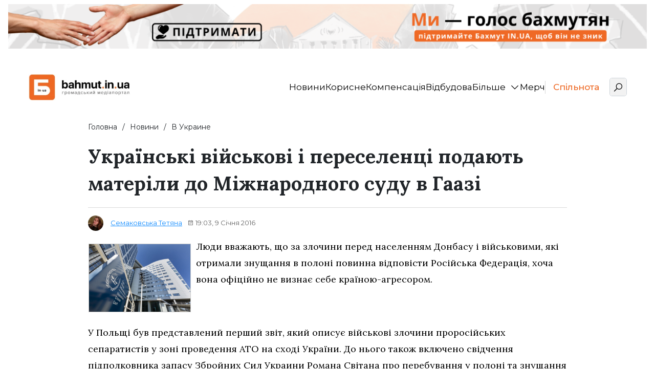

--- FILE ---
content_type: text/html; charset=UTF-8
request_url: https://bahmut.in.ua/11-v-ukraine/708-ukrajinski-vijskovi-i-pereselentsi-podayut-materili-do-mizhnarodnogo-sudu-v-gaazi/
body_size: 35679
content:
<!DOCTYPE html>
<html class="no-js" lang="uk">
<head>
<meta charset="UTF-8">
<meta name="viewport"
content="width=device-width, initial-scale=1, maximum-scale=1, user-scalable=no, shrink-to-fit=no">
<meta name='robots' content='index, follow, max-image-preview:large, max-snippet:-1, max-video-preview:-1' />
<!-- This site is optimized with the Yoast SEO plugin v26.0 - https://yoast.com/wordpress/plugins/seo/ -->
<link media="all" href="https://bahmut.in.ua/wp-content/cache/autoptimize/css/autoptimize_c4a12f18dc3658a24ca92c72e2c6291c.css" rel="stylesheet"><title>Українські військові і переселенці подають матеріли до Міжнародного суду в Гаазі - Останні новини України | Бахмут IN.UA</title>
<meta name="description" content="Люди вважають, що за злочини перед населенням Донбасу і військовими, які отримали знущання в полоні повинна відповісти Російська Федерація, хоча вона" />
<link rel="canonical" href="https://bahmut.in.ua/11-v-ukraine/708-ukrajinski-vijskovi-i-pereselentsi-podayut-materili-do-mizhnarodnogo-sudu-v-gaazi/" />
<meta property="og:locale" content="uk_UA" />
<meta property="og:type" content="article" />
<meta property="og:title" content="Українські військові і переселенці подають матеріли до Міжнародного суду в Гаазі - Останні новини України | Бахмут IN.UA" />
<meta property="og:description" content="Люди вважають, що за злочини перед населенням Донбасу і військовими, які отримали знущання в полоні повинна відповісти Російська Федерація, хоча вона" />
<meta property="og:url" content="https://bahmut.in.ua/11-v-ukraine/708-ukrajinski-vijskovi-i-pereselentsi-podayut-materili-do-mizhnarodnogo-sudu-v-gaazi/" />
<meta property="og:site_name" content="Останні новини України | Бахмут IN.UA" />
<meta property="article:author" content="https://www.facebook.com/profile.php?id=100066234981775" />
<meta property="article:published_time" content="2016-01-09T17:03:06+00:00" />
<meta property="og:image" content="https://bahmut.in.ua/wp-content/uploads/2016/01/384684121_2dc21.jpg" />
<meta property="og:image:width" content="1" />
<meta property="og:image:height" content="1" />
<meta property="og:image:type" content="image/jpeg" />
<meta name="author" content="Семаковська Тетяна" />
<meta name="twitter:card" content="summary_large_image" />
<meta name="twitter:label1" content="Написано" />
<meta name="twitter:data1" content="Семаковська Тетяна" />
<script type="application/ld+json" class="yoast-schema-graph">{"@context":"https://schema.org","@graph":[{"@type":"Article","@id":"https://bahmut.in.ua/11-v-ukraine/708-ukrajinski-vijskovi-i-pereselentsi-podayut-materili-do-mizhnarodnogo-sudu-v-gaazi/#article","isPartOf":{"@id":"https://bahmut.in.ua/11-v-ukraine/708-ukrajinski-vijskovi-i-pereselentsi-podayut-materili-do-mizhnarodnogo-sudu-v-gaazi/"},"author":{"name":"Семаковська Тетяна","@id":"https://bahmut.in.ua/#/schema/person/fa97af74df23952ab2ba87227d2973fe"},"headline":"Українські військові і переселенці подають матеріли до Міжнародного суду в Гаазі","datePublished":"2016-01-09T17:03:06+00:00","mainEntityOfPage":{"@id":"https://bahmut.in.ua/11-v-ukraine/708-ukrajinski-vijskovi-i-pereselentsi-podayut-materili-do-mizhnarodnogo-sudu-v-gaazi/"},"wordCount":283,"commentCount":0,"publisher":{"@id":"https://bahmut.in.ua/#organization"},"image":{"@id":"https://bahmut.in.ua/11-v-ukraine/708-ukrajinski-vijskovi-i-pereselentsi-podayut-materili-do-mizhnarodnogo-sudu-v-gaazi/#primaryimage"},"thumbnailUrl":"https://bahmut.in.ua/wp-content/uploads/2016/01/384684121_2dc21.jpg","articleSection":["В Украине"],"inLanguage":"uk"},{"@type":"WebPage","@id":"https://bahmut.in.ua/11-v-ukraine/708-ukrajinski-vijskovi-i-pereselentsi-podayut-materili-do-mizhnarodnogo-sudu-v-gaazi/","url":"https://bahmut.in.ua/11-v-ukraine/708-ukrajinski-vijskovi-i-pereselentsi-podayut-materili-do-mizhnarodnogo-sudu-v-gaazi/","name":"Українські військові і переселенці подають матеріли до Міжнародного суду в Гаазі - Останні новини України | Бахмут IN.UA","isPartOf":{"@id":"https://bahmut.in.ua/#website"},"primaryImageOfPage":{"@id":"https://bahmut.in.ua/11-v-ukraine/708-ukrajinski-vijskovi-i-pereselentsi-podayut-materili-do-mizhnarodnogo-sudu-v-gaazi/#primaryimage"},"image":{"@id":"https://bahmut.in.ua/11-v-ukraine/708-ukrajinski-vijskovi-i-pereselentsi-podayut-materili-do-mizhnarodnogo-sudu-v-gaazi/#primaryimage"},"thumbnailUrl":"https://bahmut.in.ua/wp-content/uploads/2016/01/384684121_2dc21.jpg","datePublished":"2016-01-09T17:03:06+00:00","description":"Люди вважають, що за злочини перед населенням Донбасу і військовими, які отримали знущання в полоні повинна відповісти Російська Федерація, хоча вона","breadcrumb":{"@id":"https://bahmut.in.ua/11-v-ukraine/708-ukrajinski-vijskovi-i-pereselentsi-podayut-materili-do-mizhnarodnogo-sudu-v-gaazi/#breadcrumb"},"inLanguage":"uk","potentialAction":[{"@type":"ReadAction","target":["https://bahmut.in.ua/11-v-ukraine/708-ukrajinski-vijskovi-i-pereselentsi-podayut-materili-do-mizhnarodnogo-sudu-v-gaazi/"]}]},{"@type":"ImageObject","inLanguage":"uk","@id":"https://bahmut.in.ua/11-v-ukraine/708-ukrajinski-vijskovi-i-pereselentsi-podayut-materili-do-mizhnarodnogo-sudu-v-gaazi/#primaryimage","url":"https://bahmut.in.ua/wp-content/uploads/2016/01/384684121_2dc21.jpg","contentUrl":"https://bahmut.in.ua/wp-content/uploads/2016/01/384684121_2dc21.jpg","caption":"384684121 2dc21"},{"@type":"BreadcrumbList","@id":"https://bahmut.in.ua/11-v-ukraine/708-ukrajinski-vijskovi-i-pereselentsi-podayut-materili-do-mizhnarodnogo-sudu-v-gaazi/#breadcrumb","itemListElement":[{"@type":"ListItem","position":1,"name":"Головна","item":"https://bahmut.in.ua/"},{"@type":"ListItem","position":2,"name":"Українські військові і переселенці подають матеріли до Міжнародного суду в Гаазі"}]},{"@type":"WebSite","@id":"https://bahmut.in.ua/#website","url":"https://bahmut.in.ua/","name":"Останні новини України | Бахмут IN.UA","description":"Останні актуальні новини онлайн на сьогодні - Бахмут IN.UA","publisher":{"@id":"https://bahmut.in.ua/#organization"},"potentialAction":[{"@type":"SearchAction","target":{"@type":"EntryPoint","urlTemplate":"https://bahmut.in.ua/?s={search_term_string}"},"query-input":{"@type":"PropertyValueSpecification","valueRequired":true,"valueName":"search_term_string"}}],"inLanguage":"uk"},{"@type":"Organization","@id":"https://bahmut.in.ua/#organization","name":"bahmut IN.UA | Громадський медіапортал","url":"https://bahmut.in.ua/","logo":{"@type":"ImageObject","inLanguage":"uk","@id":"https://bahmut.in.ua/#/schema/logo/image/","url":"https://bahmut.in.ua/wp-content/uploads/2023/05/photo_2023-01-18_07-42-48_7f6d0.webp","contentUrl":"https://bahmut.in.ua/wp-content/uploads/2023/05/photo_2023-01-18_07-42-48_7f6d0.webp","width":1272,"height":326,"caption":"bahmut IN.UA | Громадський медіапортал"},"image":{"@id":"https://bahmut.in.ua/#/schema/logo/image/"}},{"@type":"Person","@id":"https://bahmut.in.ua/#/schema/person/fa97af74df23952ab2ba87227d2973fe","name":"Семаковська Тетяна","image":{"@type":"ImageObject","inLanguage":"uk","@id":"https://bahmut.in.ua/#/schema/person/image/","url":"https://secure.gravatar.com/avatar/db4904fa5645f1a633acc57d403cb3fd2828d15c8641c35c222fd290ff66d96d?s=96&d=mm&r=g","contentUrl":"https://secure.gravatar.com/avatar/db4904fa5645f1a633acc57d403cb3fd2828d15c8641c35c222fd290ff66d96d?s=96&d=mm&r=g","caption":"Семаковська Тетяна"},"description":"У журналістиці я працюю три роки, в “Бахмут IN.UA” почала працювати з осені 2022 року. Якщо ви бачите великі тексти про наших бахмутян в евакуації — то радше за все читаєте мій текст. За фахом я соціальний психолог, цікавлюся гуманітарними науками, люблю історію, а у вільний час пишу тексти.","sameAs":["https://www.facebook.com/profile.php?id=100066234981775"],"url":"https://bahmut.in.ua/author/tetyana_semakovska/"}]}</script>
<!-- / Yoast SEO plugin. -->
<link rel='dns-prefetch' href='//bahmut.in.ua' />
<link rel='dns-prefetch' href='//fonts.googleapis.com' />
<link rel="alternate" type="application/rss+xml" title="Останні новини України | Бахмут IN.UA &raquo; стрічка" href="https://bahmut.in.ua/feed/" />
<link rel="alternate" title="oEmbed (JSON)" type="application/json+oembed" href="https://bahmut.in.ua/wp-json/oembed/1.0/embed?url=https%3A%2F%2Fbahmut.in.ua%2F11-v-ukraine%2F708-ukrajinski-vijskovi-i-pereselentsi-podayut-materili-do-mizhnarodnogo-sudu-v-gaazi%2F" />
<link rel="alternate" title="oEmbed (XML)" type="text/xml+oembed" href="https://bahmut.in.ua/wp-json/oembed/1.0/embed?url=https%3A%2F%2Fbahmut.in.ua%2F11-v-ukraine%2F708-ukrajinski-vijskovi-i-pereselentsi-podayut-materili-do-mizhnarodnogo-sudu-v-gaazi%2F&#038;format=xml" />
<style id='wp-img-auto-sizes-contain-inline-css' type='text/css'>
img:is([sizes=auto i],[sizes^="auto," i]){contain-intrinsic-size:3000px 1500px}
/*# sourceURL=wp-img-auto-sizes-contain-inline-css */
</style>
<style id='wp-emoji-styles-inline-css' type='text/css'>
img.wp-smiley, img.emoji {
display: inline !important;
border: none !important;
box-shadow: none !important;
height: 1em !important;
width: 1em !important;
margin: 0 0.07em !important;
vertical-align: -0.1em !important;
background: none !important;
padding: 0 !important;
}
/*# sourceURL=wp-emoji-styles-inline-css */
</style>
<style id='wp-block-library-inline-css' type='text/css'>
:root{--wp-block-synced-color:#7a00df;--wp-block-synced-color--rgb:122,0,223;--wp-bound-block-color:var(--wp-block-synced-color);--wp-editor-canvas-background:#ddd;--wp-admin-theme-color:#007cba;--wp-admin-theme-color--rgb:0,124,186;--wp-admin-theme-color-darker-10:#006ba1;--wp-admin-theme-color-darker-10--rgb:0,107,160.5;--wp-admin-theme-color-darker-20:#005a87;--wp-admin-theme-color-darker-20--rgb:0,90,135;--wp-admin-border-width-focus:2px}@media (min-resolution:192dpi){:root{--wp-admin-border-width-focus:1.5px}}.wp-element-button{cursor:pointer}:root .has-very-light-gray-background-color{background-color:#eee}:root .has-very-dark-gray-background-color{background-color:#313131}:root .has-very-light-gray-color{color:#eee}:root .has-very-dark-gray-color{color:#313131}:root .has-vivid-green-cyan-to-vivid-cyan-blue-gradient-background{background:linear-gradient(135deg,#00d084,#0693e3)}:root .has-purple-crush-gradient-background{background:linear-gradient(135deg,#34e2e4,#4721fb 50%,#ab1dfe)}:root .has-hazy-dawn-gradient-background{background:linear-gradient(135deg,#faaca8,#dad0ec)}:root .has-subdued-olive-gradient-background{background:linear-gradient(135deg,#fafae1,#67a671)}:root .has-atomic-cream-gradient-background{background:linear-gradient(135deg,#fdd79a,#004a59)}:root .has-nightshade-gradient-background{background:linear-gradient(135deg,#330968,#31cdcf)}:root .has-midnight-gradient-background{background:linear-gradient(135deg,#020381,#2874fc)}:root{--wp--preset--font-size--normal:16px;--wp--preset--font-size--huge:42px}.has-regular-font-size{font-size:1em}.has-larger-font-size{font-size:2.625em}.has-normal-font-size{font-size:var(--wp--preset--font-size--normal)}.has-huge-font-size{font-size:var(--wp--preset--font-size--huge)}.has-text-align-center{text-align:center}.has-text-align-left{text-align:left}.has-text-align-right{text-align:right}.has-fit-text{white-space:nowrap!important}#end-resizable-editor-section{display:none}.aligncenter{clear:both}.items-justified-left{justify-content:flex-start}.items-justified-center{justify-content:center}.items-justified-right{justify-content:flex-end}.items-justified-space-between{justify-content:space-between}.screen-reader-text{border:0;clip-path:inset(50%);height:1px;margin:-1px;overflow:hidden;padding:0;position:absolute;width:1px;word-wrap:normal!important}.screen-reader-text:focus{background-color:#ddd;clip-path:none;color:#444;display:block;font-size:1em;height:auto;left:5px;line-height:normal;padding:15px 23px 14px;text-decoration:none;top:5px;width:auto;z-index:100000}html :where(.has-border-color){border-style:solid}html :where([style*=border-top-color]){border-top-style:solid}html :where([style*=border-right-color]){border-right-style:solid}html :where([style*=border-bottom-color]){border-bottom-style:solid}html :where([style*=border-left-color]){border-left-style:solid}html :where([style*=border-width]){border-style:solid}html :where([style*=border-top-width]){border-top-style:solid}html :where([style*=border-right-width]){border-right-style:solid}html :where([style*=border-bottom-width]){border-bottom-style:solid}html :where([style*=border-left-width]){border-left-style:solid}html :where(img[class*=wp-image-]){height:auto;max-width:100%}:where(figure){margin:0 0 1em}html :where(.is-position-sticky){--wp-admin--admin-bar--position-offset:var(--wp-admin--admin-bar--height,0px)}@media screen and (max-width:600px){html :where(.is-position-sticky){--wp-admin--admin-bar--position-offset:0px}}
/*# sourceURL=wp-block-library-inline-css */
</style><style id='global-styles-inline-css' type='text/css'>
:root{--wp--preset--aspect-ratio--square: 1;--wp--preset--aspect-ratio--4-3: 4/3;--wp--preset--aspect-ratio--3-4: 3/4;--wp--preset--aspect-ratio--3-2: 3/2;--wp--preset--aspect-ratio--2-3: 2/3;--wp--preset--aspect-ratio--16-9: 16/9;--wp--preset--aspect-ratio--9-16: 9/16;--wp--preset--color--black: #000000;--wp--preset--color--cyan-bluish-gray: #abb8c3;--wp--preset--color--white: #ffffff;--wp--preset--color--pale-pink: #f78da7;--wp--preset--color--vivid-red: #cf2e2e;--wp--preset--color--luminous-vivid-orange: #ff6900;--wp--preset--color--luminous-vivid-amber: #fcb900;--wp--preset--color--light-green-cyan: #7bdcb5;--wp--preset--color--vivid-green-cyan: #00d084;--wp--preset--color--pale-cyan-blue: #8ed1fc;--wp--preset--color--vivid-cyan-blue: #0693e3;--wp--preset--color--vivid-purple: #9b51e0;--wp--preset--gradient--vivid-cyan-blue-to-vivid-purple: linear-gradient(135deg,rgb(6,147,227) 0%,rgb(155,81,224) 100%);--wp--preset--gradient--light-green-cyan-to-vivid-green-cyan: linear-gradient(135deg,rgb(122,220,180) 0%,rgb(0,208,130) 100%);--wp--preset--gradient--luminous-vivid-amber-to-luminous-vivid-orange: linear-gradient(135deg,rgb(252,185,0) 0%,rgb(255,105,0) 100%);--wp--preset--gradient--luminous-vivid-orange-to-vivid-red: linear-gradient(135deg,rgb(255,105,0) 0%,rgb(207,46,46) 100%);--wp--preset--gradient--very-light-gray-to-cyan-bluish-gray: linear-gradient(135deg,rgb(238,238,238) 0%,rgb(169,184,195) 100%);--wp--preset--gradient--cool-to-warm-spectrum: linear-gradient(135deg,rgb(74,234,220) 0%,rgb(151,120,209) 20%,rgb(207,42,186) 40%,rgb(238,44,130) 60%,rgb(251,105,98) 80%,rgb(254,248,76) 100%);--wp--preset--gradient--blush-light-purple: linear-gradient(135deg,rgb(255,206,236) 0%,rgb(152,150,240) 100%);--wp--preset--gradient--blush-bordeaux: linear-gradient(135deg,rgb(254,205,165) 0%,rgb(254,45,45) 50%,rgb(107,0,62) 100%);--wp--preset--gradient--luminous-dusk: linear-gradient(135deg,rgb(255,203,112) 0%,rgb(199,81,192) 50%,rgb(65,88,208) 100%);--wp--preset--gradient--pale-ocean: linear-gradient(135deg,rgb(255,245,203) 0%,rgb(182,227,212) 50%,rgb(51,167,181) 100%);--wp--preset--gradient--electric-grass: linear-gradient(135deg,rgb(202,248,128) 0%,rgb(113,206,126) 100%);--wp--preset--gradient--midnight: linear-gradient(135deg,rgb(2,3,129) 0%,rgb(40,116,252) 100%);--wp--preset--font-size--small: 13px;--wp--preset--font-size--medium: 20px;--wp--preset--font-size--large: 36px;--wp--preset--font-size--x-large: 42px;--wp--preset--spacing--20: 0.44rem;--wp--preset--spacing--30: 0.67rem;--wp--preset--spacing--40: 1rem;--wp--preset--spacing--50: 1.5rem;--wp--preset--spacing--60: 2.25rem;--wp--preset--spacing--70: 3.38rem;--wp--preset--spacing--80: 5.06rem;--wp--preset--shadow--natural: 6px 6px 9px rgba(0, 0, 0, 0.2);--wp--preset--shadow--deep: 12px 12px 50px rgba(0, 0, 0, 0.4);--wp--preset--shadow--sharp: 6px 6px 0px rgba(0, 0, 0, 0.2);--wp--preset--shadow--outlined: 6px 6px 0px -3px rgb(255, 255, 255), 6px 6px rgb(0, 0, 0);--wp--preset--shadow--crisp: 6px 6px 0px rgb(0, 0, 0);}:where(.is-layout-flex){gap: 0.5em;}:where(.is-layout-grid){gap: 0.5em;}body .is-layout-flex{display: flex;}.is-layout-flex{flex-wrap: wrap;align-items: center;}.is-layout-flex > :is(*, div){margin: 0;}body .is-layout-grid{display: grid;}.is-layout-grid > :is(*, div){margin: 0;}:where(.wp-block-columns.is-layout-flex){gap: 2em;}:where(.wp-block-columns.is-layout-grid){gap: 2em;}:where(.wp-block-post-template.is-layout-flex){gap: 1.25em;}:where(.wp-block-post-template.is-layout-grid){gap: 1.25em;}.has-black-color{color: var(--wp--preset--color--black) !important;}.has-cyan-bluish-gray-color{color: var(--wp--preset--color--cyan-bluish-gray) !important;}.has-white-color{color: var(--wp--preset--color--white) !important;}.has-pale-pink-color{color: var(--wp--preset--color--pale-pink) !important;}.has-vivid-red-color{color: var(--wp--preset--color--vivid-red) !important;}.has-luminous-vivid-orange-color{color: var(--wp--preset--color--luminous-vivid-orange) !important;}.has-luminous-vivid-amber-color{color: var(--wp--preset--color--luminous-vivid-amber) !important;}.has-light-green-cyan-color{color: var(--wp--preset--color--light-green-cyan) !important;}.has-vivid-green-cyan-color{color: var(--wp--preset--color--vivid-green-cyan) !important;}.has-pale-cyan-blue-color{color: var(--wp--preset--color--pale-cyan-blue) !important;}.has-vivid-cyan-blue-color{color: var(--wp--preset--color--vivid-cyan-blue) !important;}.has-vivid-purple-color{color: var(--wp--preset--color--vivid-purple) !important;}.has-black-background-color{background-color: var(--wp--preset--color--black) !important;}.has-cyan-bluish-gray-background-color{background-color: var(--wp--preset--color--cyan-bluish-gray) !important;}.has-white-background-color{background-color: var(--wp--preset--color--white) !important;}.has-pale-pink-background-color{background-color: var(--wp--preset--color--pale-pink) !important;}.has-vivid-red-background-color{background-color: var(--wp--preset--color--vivid-red) !important;}.has-luminous-vivid-orange-background-color{background-color: var(--wp--preset--color--luminous-vivid-orange) !important;}.has-luminous-vivid-amber-background-color{background-color: var(--wp--preset--color--luminous-vivid-amber) !important;}.has-light-green-cyan-background-color{background-color: var(--wp--preset--color--light-green-cyan) !important;}.has-vivid-green-cyan-background-color{background-color: var(--wp--preset--color--vivid-green-cyan) !important;}.has-pale-cyan-blue-background-color{background-color: var(--wp--preset--color--pale-cyan-blue) !important;}.has-vivid-cyan-blue-background-color{background-color: var(--wp--preset--color--vivid-cyan-blue) !important;}.has-vivid-purple-background-color{background-color: var(--wp--preset--color--vivid-purple) !important;}.has-black-border-color{border-color: var(--wp--preset--color--black) !important;}.has-cyan-bluish-gray-border-color{border-color: var(--wp--preset--color--cyan-bluish-gray) !important;}.has-white-border-color{border-color: var(--wp--preset--color--white) !important;}.has-pale-pink-border-color{border-color: var(--wp--preset--color--pale-pink) !important;}.has-vivid-red-border-color{border-color: var(--wp--preset--color--vivid-red) !important;}.has-luminous-vivid-orange-border-color{border-color: var(--wp--preset--color--luminous-vivid-orange) !important;}.has-luminous-vivid-amber-border-color{border-color: var(--wp--preset--color--luminous-vivid-amber) !important;}.has-light-green-cyan-border-color{border-color: var(--wp--preset--color--light-green-cyan) !important;}.has-vivid-green-cyan-border-color{border-color: var(--wp--preset--color--vivid-green-cyan) !important;}.has-pale-cyan-blue-border-color{border-color: var(--wp--preset--color--pale-cyan-blue) !important;}.has-vivid-cyan-blue-border-color{border-color: var(--wp--preset--color--vivid-cyan-blue) !important;}.has-vivid-purple-border-color{border-color: var(--wp--preset--color--vivid-purple) !important;}.has-vivid-cyan-blue-to-vivid-purple-gradient-background{background: var(--wp--preset--gradient--vivid-cyan-blue-to-vivid-purple) !important;}.has-light-green-cyan-to-vivid-green-cyan-gradient-background{background: var(--wp--preset--gradient--light-green-cyan-to-vivid-green-cyan) !important;}.has-luminous-vivid-amber-to-luminous-vivid-orange-gradient-background{background: var(--wp--preset--gradient--luminous-vivid-amber-to-luminous-vivid-orange) !important;}.has-luminous-vivid-orange-to-vivid-red-gradient-background{background: var(--wp--preset--gradient--luminous-vivid-orange-to-vivid-red) !important;}.has-very-light-gray-to-cyan-bluish-gray-gradient-background{background: var(--wp--preset--gradient--very-light-gray-to-cyan-bluish-gray) !important;}.has-cool-to-warm-spectrum-gradient-background{background: var(--wp--preset--gradient--cool-to-warm-spectrum) !important;}.has-blush-light-purple-gradient-background{background: var(--wp--preset--gradient--blush-light-purple) !important;}.has-blush-bordeaux-gradient-background{background: var(--wp--preset--gradient--blush-bordeaux) !important;}.has-luminous-dusk-gradient-background{background: var(--wp--preset--gradient--luminous-dusk) !important;}.has-pale-ocean-gradient-background{background: var(--wp--preset--gradient--pale-ocean) !important;}.has-electric-grass-gradient-background{background: var(--wp--preset--gradient--electric-grass) !important;}.has-midnight-gradient-background{background: var(--wp--preset--gradient--midnight) !important;}.has-small-font-size{font-size: var(--wp--preset--font-size--small) !important;}.has-medium-font-size{font-size: var(--wp--preset--font-size--medium) !important;}.has-large-font-size{font-size: var(--wp--preset--font-size--large) !important;}.has-x-large-font-size{font-size: var(--wp--preset--font-size--x-large) !important;}
/*# sourceURL=global-styles-inline-css */
</style>
<style id='classic-theme-styles-inline-css' type='text/css'>
/*! This file is auto-generated */
.wp-block-button__link{color:#fff;background-color:#32373c;border-radius:9999px;box-shadow:none;text-decoration:none;padding:calc(.667em + 2px) calc(1.333em + 2px);font-size:1.125em}.wp-block-file__button{background:#32373c;color:#fff;text-decoration:none}
/*# sourceURL=/wp-includes/css/classic-themes.min.css */
</style>
<link rel='stylesheet' id='fonts-inter-css' href='https://fonts.googleapis.com/css2?family=Inter%3Awght%40100%3B200%3B300%3B400%3B500%3B600%3B700%3B800%3B900&#038;display=swap&#038;ver=1739978637' type='text/css' media='all' />
<link rel='stylesheet' id='fonts-zilla-css' href='https://fonts.googleapis.com/css2?family=Zilla+Slab%3Awght%40300%3B400%3B500%3B600%3B700&#038;display=swap&#038;ver=1739978637' type='text/css' media='all' />
<link rel="https://api.w.org/" href="https://bahmut.in.ua/wp-json/" /><link rel="alternate" title="JSON" type="application/json" href="https://bahmut.in.ua/wp-json/wp/v2/posts/35825" /><link rel="EditURI" type="application/rsd+xml" title="RSD" href="https://bahmut.in.ua/xmlrpc.php?rsd" />
<meta name="generator" content="WordPress 6.9" />
<link rel='shortlink' href='https://bahmut.in.ua/?p=35825' />
<link rel="icon" href="https://bahmut.in.ua/wp-content/uploads/2023/07/photo_5292052187674954744_m-150x150.jpg" sizes="32x32" />
<link rel="icon" href="https://bahmut.in.ua/wp-content/uploads/2023/07/photo_5292052187674954744_m.jpg" sizes="192x192" />
<link rel="apple-touch-icon" href="https://bahmut.in.ua/wp-content/uploads/2023/07/photo_5292052187674954744_m.jpg" />
<meta name="msapplication-TileImage" content="https://bahmut.in.ua/wp-content/uploads/2023/07/photo_5292052187674954744_m.jpg" />
<!-- Google Tag Manager -->
<script>(function(w,d,s,l,i){w[l]=w[l]||[];w[l].push({'gtm.start':
new Date().getTime(),event:'gtm.js'});var f=d.getElementsByTagName(s)[0],
j=d.createElement(s),dl=l!='dataLayer'?'&l='+l:'';j.async=true;j.src=
'https://www.googletagmanager.com/gtm.js?id='+i+dl;f.parentNode.insertBefore(j,f);
})(window,document,'script','dataLayer','GTM-N9GLZDSK');</script>
<!-- End Google Tag Manager --></head>
<body class="wp-singular post-template-default single single-post postid-35825 single-format-standard wp-custom-logo wp-theme-bahmut home-style6 tc-single-post-creative-page" id="app">
<!-- Google Tag Manager (noscript) -->
<noscript><iframe src="https://www.googletagmanager.com/ns.html?id=GTM-N9GLZDSK"
height="0" width="0" style="display:none;visibility:hidden"></iframe></noscript>
<!-- End Google Tag Manager (noscript) -->
<div class="bnr-default desk observer">
<div class="bnr-default__container container">
<div class="observer-banner banner-content" data-location="Десктоп шапка" data-title="Десктоп шапка" data-id="59819">
<a href="https://bahmut.in.ua/donat/" target="_blank">
<img decoding="async" width="1580" height="110" src="https://bahmut.in.ua/wp-content/uploads/2025/01/golovna-heder-desktop-1.png" class="attachment-full size-full" alt="" srcset="https://bahmut.in.ua/wp-content/uploads/2025/01/golovna-heder-desktop-1.png 1580w, https://bahmut.in.ua/wp-content/uploads/2025/01/golovna-heder-desktop-1-700x49.png 700w, https://bahmut.in.ua/wp-content/uploads/2025/01/golovna-heder-desktop-1-1100x77.png 1100w, https://bahmut.in.ua/wp-content/uploads/2025/01/golovna-heder-desktop-1-768x53.png 768w, https://bahmut.in.ua/wp-content/uploads/2025/01/golovna-heder-desktop-1-1536x107.png 1536w, https://bahmut.in.ua/wp-content/uploads/2025/01/golovna-heder-desktop-1-300x21.png 300w" sizes="(max-width: 1580px) 100vw, 1580px" title="головна хедер десктоп (1)" />                </a>
</div>
</div>
</div>
<dialog class="bnr-popup desk observer">
<button data-close type="button" class="bnr-popup__close"></button>
<div class="observer-banner banner-content" data-location="Поп-ап десктоп" data-title="Поп-ап десктоп" data-id="59797">
<a href="https://bahmut.in.ua/donat/" target="_blank">
<noscript><img decoding="async" width="980" height="509" src="https://bahmut.in.ua/wp-content/uploads/2023/12/spilnota-pidtrymaty-media.jpg" class="attachment-full size-full" alt="" srcset="https://bahmut.in.ua/wp-content/uploads/2023/12/spilnota-pidtrymaty-media.jpg 980w, https://bahmut.in.ua/wp-content/uploads/2023/12/spilnota-pidtrymaty-media-700x364.jpg 700w, https://bahmut.in.ua/wp-content/uploads/2023/12/spilnota-pidtrymaty-media-768x399.jpg 768w, https://bahmut.in.ua/wp-content/uploads/2023/12/spilnota-pidtrymaty-media-300x156.jpg 300w" sizes="(max-width: 980px) 100vw, 980px" title="спільнота підтримати медіа" /></noscript><img decoding="async" width="980" height="509" src='data:image/svg+xml,%3Csvg%20xmlns=%22http://www.w3.org/2000/svg%22%20viewBox=%220%200%20980%20509%22%3E%3C/svg%3E' data-src="https://bahmut.in.ua/wp-content/uploads/2023/12/spilnota-pidtrymaty-media.jpg" class="lazyload attachment-full size-full" alt="" data-srcset="https://bahmut.in.ua/wp-content/uploads/2023/12/spilnota-pidtrymaty-media.jpg 980w, https://bahmut.in.ua/wp-content/uploads/2023/12/spilnota-pidtrymaty-media-700x364.jpg 700w, https://bahmut.in.ua/wp-content/uploads/2023/12/spilnota-pidtrymaty-media-768x399.jpg 768w, https://bahmut.in.ua/wp-content/uploads/2023/12/spilnota-pidtrymaty-media-300x156.jpg 300w" data-sizes="(max-width: 980px) 100vw, 980px" title="спільнота підтримати медіа" />                </a>
</div>
</dialog>
<header class="navbar-container">
<div class="container">
<!-- ====== start navbar ====== -->
<nav class="navbar navbar-expand-lg navbar-light style-6 pt-30 pb-30">
<div class="container p-0 header-container">
<div class="mob-nav-toggles d-flex align-items-center justify-content-between">
<a href="https://bahmut.in.ua" class="logo-brand">
<noscript><img width="300" height="77" src="https://bahmut.in.ua/wp-content/uploads/2023/05/photo_2023-01-18_07-42-48_7f6d0-700x179.webp" class="attachment-medium size-medium" alt="" decoding="async" srcset="https://bahmut.in.ua/wp-content/uploads/2023/05/photo_2023-01-18_07-42-48_7f6d0-700x179.webp 700w, https://bahmut.in.ua/wp-content/uploads/2023/05/photo_2023-01-18_07-42-48_7f6d0-1100x282.webp 1100w, https://bahmut.in.ua/wp-content/uploads/2023/05/photo_2023-01-18_07-42-48_7f6d0-768x197.webp 768w, https://bahmut.in.ua/wp-content/uploads/2023/05/photo_2023-01-18_07-42-48_7f6d0-300x77.webp 300w, https://bahmut.in.ua/wp-content/uploads/2023/05/photo_2023-01-18_07-42-48_7f6d0.webp 1272w" sizes="(max-width: 300px) 100vw, 300px" title="photo_2023-01-18_07-42-48_7f6d0" /></noscript><img width="300" height="77" src='data:image/svg+xml,%3Csvg%20xmlns=%22http://www.w3.org/2000/svg%22%20viewBox=%220%200%20300%2077%22%3E%3C/svg%3E' data-src="https://bahmut.in.ua/wp-content/uploads/2023/05/photo_2023-01-18_07-42-48_7f6d0-700x179.webp" class="lazyload attachment-medium size-medium" alt="" decoding="async" data-srcset="https://bahmut.in.ua/wp-content/uploads/2023/05/photo_2023-01-18_07-42-48_7f6d0-700x179.webp 700w, https://bahmut.in.ua/wp-content/uploads/2023/05/photo_2023-01-18_07-42-48_7f6d0-1100x282.webp 1100w, https://bahmut.in.ua/wp-content/uploads/2023/05/photo_2023-01-18_07-42-48_7f6d0-768x197.webp 768w, https://bahmut.in.ua/wp-content/uploads/2023/05/photo_2023-01-18_07-42-48_7f6d0-300x77.webp 300w, https://bahmut.in.ua/wp-content/uploads/2023/05/photo_2023-01-18_07-42-48_7f6d0.webp 1272w" data-sizes="(max-width: 300px) 100vw, 300px" title="photo_2023-01-18_07-42-48_7f6d0" />                    </a>
<div class="header-container__right">
<a class="header-container__donate" href="https://bahmut.in.ua/donat/">
<svg xmlns="http://www.w3.org/2000/svg" width="30" height="30" viewBox="0 0 30 30" fill="none">
<g clip-path="url(#clip0_1240_706)">
<path d="M15 0.9375C12.2187 0.9375 9.49987 1.76225 7.1873 3.30746C4.87473 4.85267 3.07231 7.04893 2.00795 9.61851C0.943593 12.1881 0.665109 15.0156 1.20771 17.7435C1.75032 20.4713 3.08964 22.977 5.05632 24.9437C7.02299 26.9104 9.52869 28.2497 12.2565 28.7923C14.9844 29.3349 17.8119 29.0564 20.3815 27.9921C22.9511 26.9277 25.1473 25.1253 26.6925 22.8127C28.2378 20.5001 29.0625 17.7813 29.0625 15C29.058 11.2718 27.5749 7.69757 24.9387 5.06133C22.3024 2.42508 18.7282 0.942041 15 0.9375ZM21.5391 23.9672C21.5377 24.2614 21.4201 24.5431 21.2121 24.7512C21.0041 24.9592 20.7223 25.0767 20.4281 25.0781H9.57188C9.27768 25.0767 8.99593 24.9592 8.7879 24.7512C8.57986 24.5431 8.46236 24.2614 8.46094 23.9672V15.0844H21.5391V23.9672ZM22.5844 13.9781C22.5842 14.0763 22.5451 14.1703 22.4757 14.2398C22.4063 14.3092 22.3122 14.3482 22.2141 14.3484H7.78594C7.68779 14.3482 7.59372 14.3092 7.52432 14.2398C7.45491 14.1703 7.41583 14.0763 7.41563 13.9781V12.8672C7.41534 12.8185 7.42472 12.7702 7.44323 12.7251C7.46173 12.6801 7.489 12.6391 7.52345 12.6047C7.55789 12.5702 7.59883 12.543 7.64389 12.5245C7.68895 12.506 7.73723 12.4966 7.78594 12.4969H12.4969C8.66719 10.0359 10.3828 4.00781 15 3.98438C19.6266 4.02656 21.3328 10.0125 17.5031 12.4969H22.2141C22.2628 12.4966 22.3111 12.506 22.3561 12.5245C22.4012 12.543 22.4421 12.5702 22.4766 12.6047C22.511 12.6391 22.5383 12.6801 22.5568 12.7251C22.5753 12.7702 22.5847 12.8185 22.5844 12.8672V13.9781Z" fill="#EE6823"/>
<path d="M14.8508 22.6219C14.898 22.6428 14.9491 22.6536 15.0008 22.6536C15.0524 22.6536 15.1035 22.6428 15.1508 22.6219C15.4789 22.4719 18.3336 21.1454 18.3336 19.2844C18.3711 17.6391 16.2805 16.636 15.0008 17.6532C14.6896 17.4272 14.3223 17.291 13.939 17.2595C13.5557 17.228 13.1711 17.3024 12.8272 17.4746C12.4833 17.6468 12.1933 17.9102 11.9889 18.2359C11.7845 18.5617 11.6734 18.9374 11.668 19.3219C11.668 21.1454 14.5227 22.4719 14.8508 22.6219ZM13.7586 17.986C14.0639 17.9851 14.3602 18.0894 14.5977 18.2813C14.7758 18.4407 15.0102 18.6001 15.2305 18.4172C15.416 18.219 15.6565 18.0806 15.921 18.0197C16.1856 17.9588 16.4624 17.9781 16.7159 18.0752C16.9695 18.1723 17.1883 18.3428 17.3445 18.5648C17.5008 18.7869 17.5873 19.0505 17.593 19.3219C17.593 20.3954 15.8445 21.4641 15.0008 21.8719C14.157 21.4641 12.4086 20.3954 12.4086 19.2938C12.4159 18.9419 12.5619 18.6072 12.8146 18.3623C13.0674 18.1174 13.4067 17.9822 13.7586 17.986Z" fill="#EE6823"/>
<path d="M16.4145 7.08748C16.5118 7.08618 16.6047 7.04659 16.6731 6.97729C16.7415 6.90798 16.7799 6.81453 16.7799 6.71716C16.7799 6.6198 16.7415 6.52634 16.6731 6.45704C16.6047 6.38773 16.5118 6.34815 16.4145 6.34685H15.3691V6.00935C15.3691 5.91114 15.3301 5.81695 15.2607 5.7475C15.1912 5.67805 15.097 5.63904 14.9988 5.63904C14.9006 5.63904 14.8064 5.67805 14.737 5.7475C14.6675 5.81695 14.6285 5.91114 14.6285 6.00935V6.34685H14.5254C14.1792 6.35165 13.8488 6.49254 13.6057 6.73903C13.3626 6.98553 13.2263 7.31783 13.2263 7.66404C13.2263 8.01025 13.3626 8.34254 13.6057 8.58904C13.8488 8.83554 14.1792 8.97643 14.5254 8.98123H14.6285V10.1297H13.5832C13.485 10.1297 13.3908 10.1687 13.3214 10.2381C13.2519 10.3076 13.2129 10.4018 13.2129 10.5C13.2129 10.5982 13.2519 10.6924 13.3214 10.7618C13.3908 10.8313 13.485 10.8703 13.5832 10.8703H14.6285V11.2125C14.6285 11.3107 14.6675 11.4049 14.737 11.4743C14.8064 11.5438 14.9006 11.5828 14.9988 11.5828C15.097 11.5828 15.1912 11.5438 15.2607 11.4743C15.3301 11.4049 15.3691 11.3107 15.3691 11.2125V10.8703C15.5444 10.8816 15.7202 10.8577 15.8861 10.8C16.052 10.7424 16.2047 10.6521 16.3352 10.5344C16.4657 10.4168 16.5713 10.2743 16.6458 10.1153C16.7203 9.9562 16.7623 9.78384 16.7692 9.60833C16.776 9.43281 16.7477 9.25769 16.6859 9.09329C16.624 8.92889 16.5299 8.77852 16.409 8.65106C16.2882 8.5236 16.143 8.42162 15.9821 8.35113C15.8213 8.28063 15.6479 8.24305 15.4723 8.2406H15.3691V7.08748H16.4145ZM14.6285 8.2406C14.5456 8.25307 14.4609 8.24748 14.3803 8.22423C14.2997 8.20098 14.225 8.16061 14.1615 8.10588C14.0979 8.05114 14.0469 7.98334 14.0119 7.90708C13.9769 7.83083 13.9588 7.74793 13.9588 7.66404C13.9588 7.58015 13.9769 7.49725 14.0119 7.42099C14.0469 7.34474 14.0979 7.27693 14.1615 7.2222C14.225 7.16746 14.2997 7.12709 14.3803 7.10384C14.4609 7.08059 14.5456 7.07501 14.6285 7.08748V8.2406ZM16.0441 9.55779C16.0428 9.64154 16.0235 9.72403 15.9877 9.79974C15.9518 9.87544 15.9002 9.94262 15.8363 9.99676C15.7724 10.0509 15.6976 10.0908 15.6171 10.1137C15.5365 10.1366 15.452 10.1421 15.3691 10.1297V8.98123C15.4523 8.96891 15.5372 8.97457 15.6181 8.99781C15.6989 9.02106 15.7738 9.06135 15.8378 9.11598C15.9017 9.17061 15.9532 9.23831 15.9888 9.31452C16.0244 9.39073 16.0433 9.47368 16.0441 9.55779Z" fill="#EE6823"/>
</g>
<defs>
<clipPath id="clip0_1240_706">
<rect width="30" height="30" fill="white"/>
</clipPath>
</defs>
</svg>
</a>
<button class="navbar-toggler" type="button" data-bs-toggle="collapse"
data-bs-target="#navbarSupportedContent" aria-controls="navbarSupportedContent"
aria-expanded="false" aria-label="Toggle navigation">
<span class="navbar-toggler-icon"></span>
</button>
</div>
</div>
<div class="collapse navbar-collapse" id="navbarSupportedContent">
<ul id="menu-header-main-menu" class="menu navbar-nav mb-2 mb-lg-0 flex-shrink-0"><li class="menu-item menu-item-type-post_type menu-item-object-page nav-item"><a href="https://bahmut.in.ua/news/" class="nav-link">Новини</a></li>
<li class="menu-item menu-item-type-taxonomy menu-item-object-category nav-item"><a href="https://bahmut.in.ua/korysnee/" class="nav-link">Корисне</a></li>
<li class="menu-item menu-item-type-taxonomy menu-item-object-category nav-item"><a href="https://bahmut.in.ua/kompensacia/" class="nav-link">Компенсація</a></li>
<li class="menu-item menu-item-type-taxonomy menu-item-object-category nav-item"><a href="https://bahmut.in.ua/vidbudova/" class="nav-link">Відбудова</a></li>
<li class="hide-in-footer menu-item menu-item-type-custom menu-item-object-custom menu-item-has-children nav-item"><a href="/" class="nav-link">Більше</a>
<ul class="sub-menu">
<li class="menu-item menu-item-type-taxonomy menu-item-object-category nav-item"><a href="https://bahmut.in.ua/heroi/" class="nav-link">Герої</a></li>
<li class="menu-item menu-item-type-taxonomy menu-item-object-category nav-item"><a href="https://bahmut.in.ua/nasha-istoriia/" class="nav-link">Історія</a></li>
<li class="menu-item menu-item-type-taxonomy menu-item-object-category nav-item"><a href="https://bahmut.in.ua/brekhomir/" class="nav-link">Брехомір</a></li>
<li class="menu-item menu-item-type-taxonomy menu-item-object-category nav-item"><a href="https://bahmut.in.ua/infozlom/" class="nav-link">Інфозлам</a></li>
<li class="menu-item menu-item-type-taxonomy menu-item-object-category nav-item"><a href="https://bahmut.in.ua/dozvillya/" class="nav-link">Дозвілля</a></li>
<li class="menu-item menu-item-type-taxonomy menu-item-object-category nav-item"><a href="https://bahmut.in.ua/reklama/" class="nav-link">Реклама</a></li>
</ul>
</li>
<li class="menu-item menu-item-type-taxonomy menu-item-object-category nav-item"><a href="https://bahmut.in.ua/merch/" class="nav-link">Мерч</a></li>
<li class="menu-item--active hide-in-footer menu-item menu-item-type-custom menu-item-object-custom nav-item"><a href="https://bahmut.in.ua/donat/" class="nav-link">Спільнота</a></li>
</ul>
<ul id="menu-header-second-menu" class="menu navbar-nav navbar-nav--second mb-2 mb-lg-0 flex-shrink-0"><li class="menu-item menu-item-type-post_type menu-item-object-page nav-item"><a href="https://bahmut.in.ua/team/" class="nav-link">Команда</a></li>
<li class="menu-item menu-item-type-post_type menu-item-object-page nav-item"><a href="https://bahmut.in.ua/contacts/" class="nav-link">Контакти</a></li>
<li class="menu-item menu-item-type-post_type menu-item-object-page nav-item"><a href="https://bahmut.in.ua/politic/" class="nav-link">Редакційна політика</a></li>
<li class="menu-item menu-item-type-post_type menu-item-object-page nav-item"><a href="https://bahmut.in.ua/dlya-reklamodavcziv/" class="nav-link">Для рекламодавців</a></li>
<li class="menu-item menu-item-type-post_type menu-item-object-page nav-item"><a href="https://bahmut.in.ua/metodologiya-faktcheku/" class="nav-link">Методологія фактчеку</a></li>
<li class="menu-item menu-item-type-post_type menu-item-object-page nav-item"><a href="https://bahmut.in.ua/publichnyj-dogovir/" class="nav-link">Публічний договір</a></li>
<li class="menu-item menu-item-type-post_type menu-item-object-page nav-item"><a href="https://bahmut.in.ua/publichnyj-zvit-go-bahmutska-forteczya-za-2024-rik/" class="nav-link">Публічний звіт ГО “Бахмутська фортеця” за 2024 рік</a></li>
</ul>                    <div class="header-search">
<form class="form-inline form" role="search" method="get" id="searchform" action="https://bahmut.in.ua/">
<div class="form-group">
<button type="submit" class="btn not-submit" id="searchsubmit">
<svg xmlns="http://www.w3.org/2000/svg" width="20" height="20" viewBox="0 0 20 20" fill="none">
<path d="M11.875 14.375C8.7684 14.375 6.25 11.8566 6.25 8.75C6.25 5.6434 8.7684 3.125 11.875 3.125C14.9816 3.125 17.5 5.6434 17.5 8.75C17.5 11.8566 14.9816 14.375 11.875 14.375Z" stroke="black" stroke-width="1.25" stroke-linecap="round" stroke-linejoin="round"/>
<path d="M2.5 18.125L7.5 13.125" stroke="black" stroke-width="1.25" stroke-linecap="round" stroke-linejoin="round"/>
</svg>
</button>
<input class="form-control mr-sm-2" type="text" value="" name="s" id="s" />
<button class="close-search"><i class="las la-times"></i></button>
</div>
</form>
</div>
<div class="social-links mt-30 mb-30 d-flex">
<a href="https://t.me/bahmytinua" target="_blank">
<i class="lab la-telegram-plane"></i>
</a>
<a href="https://www.facebook.com/bahmut.in.ua/" target="_blank">
<i class="la la-facebook-f"></i>
</a>
<a href="https://www.instagram.com/bahmut.in.ua/" target="_blank">
<i class="la la-instagram"></i>
</a>
<a href="https://www.youtube.com/@donetsk_in_evacuation" target="_blank">
<i class="la la-youtube"></i>
</a>
<a href="https://twitter.com/Bakhmut_inua" target="_blank">
<i class="la la-twitter"></i>
</a>
<a href="https://www.tiktok.com/@bahmut.in.ua" target="_blank">
<svg xmlns="http://www.w3.org/2000/svg" viewBox="0 0 448 512" width="16"><path d="M448,209.91a210.06,210.06,0,0,1-122.77-39.25V349.38A162.55,162.55,0,1,1,185,188.31V278.2a74.62,74.62,0,1,0,52.23,71.18V0l88,0a121.18,121.18,0,0,0,1.86,22.17h0A122.18,122.18,0,0,0,381,102.39a121.43,121.43,0,0,0,67,20.14Z"/></svg>
</a>
</div>                </div>
</div>
</nav>
<!-- ====== end navbar ====== -->
</div>
</header>
<section class="tc-main-post-style1 infinity-post">
<input type="hidden" name="post_id" readonly value="35825">
<input id="single_post_id_global" type="hidden" name="post_link" readonly value="https://bahmut.in.ua/11-v-ukraine/708-ukrajinski-vijskovi-i-pereselentsi-podayut-materili-do-mizhnarodnogo-sudu-v-gaazi/">
<div class="container">
<div class="breadcrumbs">
<!-- Breadcrumb NavXT 7.3.1 -->
<span property="itemListElement" typeof="ListItem"><a property="item" typeof="WebPage" title="Перейти до Останні новини України | Бахмут IN.UA." href="https://bahmut.in.ua" class="home" ><span property="name">Головна</span></a><meta property="position" content="1"></span>/<span property="itemListElement" typeof="ListItem"><a property="item" typeof="WebPage" title="Go to the Новини Категорія archives." href="https://bahmut.in.ua/noviny/" class="taxonomy category" ><span property="name">Новини</span></a><meta property="position" content="2"></span>/<span property="itemListElement" typeof="ListItem"><a property="item" typeof="WebPage" title="Go to the В Украине Категорія archives." href="https://bahmut.in.ua/noviny/v-ukraine/" class="taxonomy category" ><span property="name">В Украине</span></a><meta property="position" content="3"></span>/<span property="itemListElement" typeof="ListItem"><span property="name" class="post post-post current-item">Українські військові і переселенці подають матеріли до Міжнародного суду в Гаазі</span><meta property="url" content="https://bahmut.in.ua/11-v-ukraine/708-ukrajinski-vijskovi-i-pereselentsi-podayut-materili-do-mizhnarodnogo-sudu-v-gaazi/"><meta property="position" content="4"></span>		</div>
<div class="tc-main-post-title pt-20 pb-20">
<div class="row">
<div class="col">
<h1 class="title title-single">Українські військові і переселенці подають матеріли до Міжнародного суду в Гаазі</h1>
</div>
</div>
</div>
<div class="meta-nav pt-15 pb-15 border-top border-1 brd-gray">
<div class="row">
<div class="col-lg-6">
<div class="author-side color-666 fsz-13px">
<div class="author d-flex d-lg-inline-flex align-items-center">
<span class="icon-30 rounded-circle overflow-hidden me-10">
<noscript><img width="300" height="300" src="https://bahmut.in.ua/wp-content/uploads/2023/06/Семаковська-e1687360479906-700x700.jpg" class="attachment-medium size-medium" alt="" decoding="async" srcset="https://bahmut.in.ua/wp-content/uploads/2023/06/Семаковська-e1687360479906-700x700.jpg 700w, https://bahmut.in.ua/wp-content/uploads/2023/06/Семаковська-e1687360479906-150x150.jpg 150w, https://bahmut.in.ua/wp-content/uploads/2023/06/Семаковська-e1687360479906-768x768.jpg 768w, https://bahmut.in.ua/wp-content/uploads/2023/06/Семаковська-e1687360479906-300x300.jpg 300w, https://bahmut.in.ua/wp-content/uploads/2023/06/Семаковська-e1687360479906.jpg 960w" sizes="(max-width: 300px) 100vw, 300px" title="Семаковська" /></noscript><img width="300" height="300" src='data:image/svg+xml,%3Csvg%20xmlns=%22http://www.w3.org/2000/svg%22%20viewBox=%220%200%20300%20300%22%3E%3C/svg%3E' data-src="https://bahmut.in.ua/wp-content/uploads/2023/06/Семаковська-e1687360479906-700x700.jpg" class="lazyload attachment-medium size-medium" alt="" decoding="async" data-srcset="https://bahmut.in.ua/wp-content/uploads/2023/06/Семаковська-e1687360479906-700x700.jpg 700w, https://bahmut.in.ua/wp-content/uploads/2023/06/Семаковська-e1687360479906-150x150.jpg 150w, https://bahmut.in.ua/wp-content/uploads/2023/06/Семаковська-e1687360479906-768x768.jpg 768w, https://bahmut.in.ua/wp-content/uploads/2023/06/Семаковська-e1687360479906-300x300.jpg 300w, https://bahmut.in.ua/wp-content/uploads/2023/06/Семаковська-e1687360479906.jpg 960w" data-sizes="(max-width: 300px) 100vw, 300px" title="Семаковська" />							</span>
<a href="https://bahmut.in.ua/author/tetyana_semakovska/" class="text-decoration-underline text-primary ms-1">Семаковська Тетяна</a>
<span class="ms-10 post-time">
<i class="la la-calendar"></i> 19:03, 9 Січня 2016							</span>
</div>
</div>
</div>
</div>
</div>
<div class="tc-main-post-content color-000">
<div class="row">
<div class="col">
<div class="sm-content-width content-inside-text">
<p><noscript><img decoding="async" src="/images/articles/2016-01-09/384684121_2dc21.jpg" alt="384684121 2dc21" width="200" height="133" style="margin: 10px 10px 10px 1px; border: 1px solid #cccccc; float: left;" /></noscript><img class="lazyload" decoding="async" src='data:image/svg+xml,%3Csvg%20xmlns=%22http://www.w3.org/2000/svg%22%20viewBox=%220%200%20200%20133%22%3E%3C/svg%3E' data-src="/images/articles/2016-01-09/384684121_2dc21.jpg" alt="384684121 2dc21" width="200" height="133" style="margin: 10px 10px 10px 1px; border: 1px solid #cccccc; float: left;" />Люди вважають, що за злочини перед населенням Донбасу і військовими, які отримали знущання в полоні повинна відповісти Російська Федерація, хоча вона офіційно не визнає себе країною-агресором.</p>
<p><span id="more-35825"></span></p>
<p>У Польщі був представлений перший звіт, який описує військові злочини проросійських сепаратистів у зоні проведення АТО на сході України. До нього також включено свідчення підполковника запасу Збройних Сил Украини Романа Світана про перебування у полоні та знущання і тортури, які йому довелося пережити. Про це повідомляє польське&nbsp; <span style="color: windowtext; text-decoration: none;"><a href="http://m.onet.pl/wiadomosci/tylko-w-onecie,3emmeg">інтернет-видання Оnet</a> </span>.</p>
<p>Зокрема Роман Світан розповів, що сепаратисти втикали йому в ноги ножа, припалювали шкіру, видавлювали очі.</p>
<p>«Моє здоров’я вже ніколи не стане таким, як колись», – сказав журналістам Роман. Він також висловив сподівання, що завдяки його свідченням та розповідям інших полонених, усіх винних вдасться притягнути до відповідальності на міжнародному військовому трибуналі у Гаазі.</p>
<p>З ним погоджуються і журналісти видання, і зазначають, що до кінця війни в Україні ще далеко. На їх думку, попри те, що Росія не визнає себе країною-агресором, вже зараз потрібно фіксувати відомості про злочини сепаратистів, адже всі вони стануть доказовою базою у майбутньому судовому процесі.</p>
<p>Мешканці Донбасу мають всі можливості для того, щоб подати позовні заяви до Міжнародний кримінальний суд в Гаазі, повідомляє сайт <a href="http://antikor.com.ua/articles/48713-postradavie_ot_vojny_na_donbasse_mogut_obratitjs_v_gaagskij_sud">&#8220;Антикор&#8221;</a>, який також публікує адресу суду і форму заяви.</p>
<p><span class="hps">Своїм досвідом на своїй сторіночці <a href="https://www.facebook.com/lottasstyle/posts/988350967898739?pnref=story">в Фейсбуці також поділилася Людмила Архангельська<span class="hps">, яка вже скористалася цією можливістю.</span></a><noscript><img decoding="async" src="/images/articles/2016-01-09/12508932_856812601098253_1064399503164184808_n_a0b31.jpg" alt="12508932 856812601098253 1064399503164184808 n a0b31" width="960" height="466" style="margin: 10px auto; border: 1px solid #cccccc; display: block;" /></noscript><img class="lazyload" decoding="async" src='data:image/svg+xml,%3Csvg%20xmlns=%22http://www.w3.org/2000/svg%22%20viewBox=%220%200%20960%20466%22%3E%3C/svg%3E' data-src="/images/articles/2016-01-09/12508932_856812601098253_1064399503164184808_n_a0b31.jpg" alt="12508932 856812601098253 1064399503164184808 n a0b31" width="960" height="466" style="margin: 10px auto; border: 1px solid #cccccc; display: block;" /></span></p>
<p><span class="hascaption">&#8220;Ну вот, пришло уведомление о вручении моего пакета документов в Гаагский суд. Это иск к РФ по возмещению морального и материального ущерба, в связи с событиями в Луганске. Заявление + пакет подтверждающих документов. Будет ли с этого прок &#8211; время покажет, но знакомые юристы настоятельно рекомендовали это сделать, что и всем пострадавшим советую</span><span class="hascaption">&#8220;, &#8211; повідомляє Людмила.</span></p>
<div class="btm-share-post p-0">
<div class="row items">
<div class="col-lg-12">
</div>
</div>
</div>
</div>
</div>
</div>
</div>
</div>
</section>
<section class="tc-main-post-style1 infinity-post">
<input type="hidden" name="post_id" readonly value="40282">
<input type="hidden" name="post_link" readonly value="https://bahmut.in.ua/11-v-ukraine/3286-kak-vybrat-fekalnyj-nasos-pravilno/">
<div class="container">
<div class="tc-main-post-title pt-20 pb-20">
<div class="tc-post-list-style2 pt-20 border-2 border-top border-dark pt-15 mt-15"></div>
<div class="row">
<div class="col">
<h1 class="title title-single">Как выбрать фекальный насос правильно?</h1>
</div>
</div>
</div>
<div class="meta-nav pt-15 pb-15 border-top border-1 brd-gray">
<div class="row">
<div class="col-lg-6">
<div class="author-side color-666 fsz-13px">
<div class="author d-flex d-lg-inline-flex align-items-center">
<span class="icon-30 rounded-circle overflow-hidden me-10">
<noscript><img width="300" height="300" src="https://bahmut.in.ua/wp-content/uploads/2023/06/Семаковська-e1687360479906-700x700.jpg" class="attachment-medium size-medium" alt="" decoding="async" srcset="https://bahmut.in.ua/wp-content/uploads/2023/06/Семаковська-e1687360479906-700x700.jpg 700w, https://bahmut.in.ua/wp-content/uploads/2023/06/Семаковська-e1687360479906-150x150.jpg 150w, https://bahmut.in.ua/wp-content/uploads/2023/06/Семаковська-e1687360479906-768x768.jpg 768w, https://bahmut.in.ua/wp-content/uploads/2023/06/Семаковська-e1687360479906-300x300.jpg 300w, https://bahmut.in.ua/wp-content/uploads/2023/06/Семаковська-e1687360479906.jpg 960w" sizes="(max-width: 300px) 100vw, 300px" title="Семаковська" /></noscript><img width="300" height="300" src='data:image/svg+xml,%3Csvg%20xmlns=%22http://www.w3.org/2000/svg%22%20viewBox=%220%200%20300%20300%22%3E%3C/svg%3E' data-src="https://bahmut.in.ua/wp-content/uploads/2023/06/Семаковська-e1687360479906-700x700.jpg" class="lazyload attachment-medium size-medium" alt="" decoding="async" data-srcset="https://bahmut.in.ua/wp-content/uploads/2023/06/Семаковська-e1687360479906-700x700.jpg 700w, https://bahmut.in.ua/wp-content/uploads/2023/06/Семаковська-e1687360479906-150x150.jpg 150w, https://bahmut.in.ua/wp-content/uploads/2023/06/Семаковська-e1687360479906-768x768.jpg 768w, https://bahmut.in.ua/wp-content/uploads/2023/06/Семаковська-e1687360479906-300x300.jpg 300w, https://bahmut.in.ua/wp-content/uploads/2023/06/Семаковська-e1687360479906.jpg 960w" data-sizes="(max-width: 300px) 100vw, 300px" title="Семаковська" />									</span>
<a href="https://bahmut.in.ua/author/tetyana_semakovska/" class="text-decoration-underline text-primary ms-1">Семаковська Тетяна</a>
<span class="ms-10 post-time">
<i class="la la-calendar"></i> 16:40, 24 Червня 2021									</span>
</div>
</div>
</div>
</div>
</div>
<div class="tc-main-post-content color-000">
<div class="row">
<div class="col">
<div class="sm-content-width content-inside-text">
<p><noscript><img decoding="async" src="/images/articles/2021-06-24/pasted_image_0_f2428.png" width="253" height="145" alt="pasted image 0 f2428" title="Изображение сайта bahmut.in.ua" style="margin: 10px 10px 10px 5px; border: 1px solid #cccccc; float: left;" /></noscript><img class="lazyload" decoding="async" src='data:image/svg+xml,%3Csvg%20xmlns=%22http://www.w3.org/2000/svg%22%20viewBox=%220%200%20253%20145%22%3E%3C/svg%3E' data-src="/images/articles/2021-06-24/pasted_image_0_f2428.png" width="253" height="145" alt="pasted image 0 f2428" title="Изображение сайта bahmut.in.ua" style="margin: 10px 10px 10px 5px; border: 1px solid #cccccc; float: left;" />Как правило, термин «фекальный насос» ассоциируется с очисткой выгребных ям. На самом деле, область применения оборудования значительно шире. Его назначение — откачка вязких сред с плотными фракциями различного диаметра. Фекальные насосы применяются коммунальными и промышленными предприятиями, аварийными службами.</p>
<p><!--more--></p>
<p><a href="https://storgom.ua/fekalnyye-nasosy.html">Фекальный насос</a> идеален для выкачки выгребных ям при отсутствии централизованной канализации. Он применяется в самых различных областях, где может потребоваться очистка стоков. Рассмотрим, как правильно выбрать устройство для выгребной ямы или откачки стоков на предприятии.</p>
<p><noscript><img decoding="async" src="/images/articles/2021-06-24/pasted_image_0_1_5f6d4.png" width="1440" height="500" alt="pasted image 0 1 5f6d4" title="Изображение сайта bahmut.in.ua" style="margin: 10px auto; border: 1px solid #cccccc; display: block;" /></noscript><img class="lazyload" decoding="async" src='data:image/svg+xml,%3Csvg%20xmlns=%22http://www.w3.org/2000/svg%22%20viewBox=%220%200%201440%20500%22%3E%3C/svg%3E' data-src="/images/articles/2021-06-24/pasted_image_0_1_5f6d4.png" width="1440" height="500" alt="pasted image 0 1 5f6d4" title="Изображение сайта bahmut.in.ua" style="margin: 10px auto; border: 1px solid #cccccc; display: block;" /></p>
<p>&nbsp;</p>
<p><span style="font-size: 14pt;">Какой выбрать фекальный насос: особенности строения</span></p>
<p>Фекальный насос — миниатюрная насосная станция, оборудованная электродвигателем. Мотор передает движение колесу посредством ведущего вала. В процессе работы помпа откачивает сточные воды, накапливает их, очищает и выпускает в место, предназначенное для слива. Преимущество подобной принудительной канализации в том, что перемещение стоков возможно не только в горизонтальном направлении, но и в вертикальной плоскости. Это касается даже сильно загрязненных вод. При наличии такого оборудования бытовая канализация может быть проведена без уклона. При наличии крупных фракций загрязнений целесообразно приобрести модель с измельчителем.</p>
<p><span style="font-size: 14pt;">Классификация насосов</span></p>
<p>В зависимости от особенностей конструкции, различают фекальные насосы двух видов:</p>
<ul>
<li aria-level="1">Погружные. Для изготовления их используются высокопрочные материалы, стойкие к агрессивным средам (нержавейка, чугун). Корпус выполнен герметичным, чтобы избежать проникновения влаги внутрь. Такие насосы устанавливают ниже уровня стоков;</li>
<li aria-level="1">Наружные. Главное их преимущество — простота и надежность в эксплуатации. Насосы устанавливают вне емкости со стоками. Ограничивающий фактор — размер твердых фракций (не более 5 мм).</li>
</ul>
<p><span style="font-size: 14pt;">Как выбрать фекальный насос: основные критерии</span></p>
<p><span style="font-family: inherit;">Факторы, которые учитываются перед тем, как купить дренажный насос для канализации:</span></p>
<ul>
<li aria-level="1">рабочая температура жидкости;</li>
<li aria-level="1">наличие автоматики;</li>
<li aria-level="1">измельчение примесей;</li>
<li aria-level="1">материал изготовления корпуса;</li>
<li aria-level="1">мощность;</li>
<li aria-level="1">высота подъема.</li>
</ul>
<p>Перед покупкой необходимо определиться, в каких условиях будет эксплуатироваться устройство. Не все модели могут работать при высокой температуре. Этот параметр указывается в технических характеристиках модели.</p>
<p>Наличие автоматики существенно упрощает пользование оборудованием. Автоматическое включение/выключение рекомендовано в том случае, когда нет возможности контролировать рабочий процесс постоянно. Удобны модели, оснащенные автоматизированным поплавковым выключателем.</p>
<p>При прочих равных условиях, желательно остановить выбор на модели, оснащенной измельчителем твердых частиц. Для измельчения применяется острый лопастный нож, установленный на входе.</p>
<p>Немалое значение имеет материал изготовления корпуса. Особенно это важно для погружных моделей, испытывающих значительные нагрузки. Оптимальные материалы для изготовления корпуса — нержавеющая сталь или чугун. Модели с корпусом из пластика пригодны для периодического пользования.</p>
<p>Высота подъема — один из ключевых параметров. Конкретный выбор зависит от глубины выгребной ямы. Расстояние прокачки по горизонтали, в зависимости от мощности двигателя, достигает 100 метров. Одноименный параметр в вертикальном направлении значительно меньше — 3-7 метров.</p>
<p>Еще один существенный параметр выбора — мощность двигателя. Для бытового использования пригоден маломощный насос, для промышленных предприятий — модель с выносливым и мощным мотором. От этого зависит качество и быстрота откачки сточных вод.</p>
<p>Влияют на выбор модели и такие характеристики:</p>
<ul>
<li aria-level="1">глубина погружения;</li>
<li aria-level="1">расстояние перемещения;</li>
<li aria-level="1">максимальный размер твердых фракций;</li>
<li aria-level="1">производительность устройства;</li>
<li aria-level="1">диаметр трубы, используемой для транспортировки стоков.</li>
</ul>
<p>Важный момент — маркировка устройства. Если в ней присутствуют только цифры, — значит, насос предназначен для перекачивания слабо загрязненных стоков с твердыми включениями до 5 мм. Буква «Ф» в маркировке означает, что устройство может перекачивать среды с твердыми длинноволокнистыми включениями до 35 мм в диаметре. Маркировка с буквой «Н» — свидетельство того, что корпус насоса выполнен из нержавейки и может применяться в химически агрессивных средах.</p>
<p><em>На правах рекламы.</em></p>
<div class="btm-share-post p-0">
<div class="row items">
<div class="col-lg-12">
<div class="btm-tags mb-4 mb-lg-0 p-0">
</div>
</div>
</div>
</div>
</div>
</div>
</div>
</div>
</div>
</section>
<section class="tc-main-post-style1 infinity-post">
<input type="hidden" name="post_id" readonly value="40180">
<input type="hidden" name="post_link" readonly value="https://bahmut.in.ua/11-v-ukraine/3235-odinoke-vikhovannya-chomu-z-rodin-vazhkokhvorikh-ditej-jdut-choloviki/">
<div class="container">
<div class="tc-main-post-title pt-20 pb-20">
<div class="tc-post-list-style2 pt-20 border-2 border-top border-dark pt-15 mt-15"></div>
<div class="row">
<div class="col">
<h1 class="title title-single">Одиноке виховання: чому з родин важкохворих дітей йдуть чоловіки?</h1>
</div>
</div>
</div>
<div class="meta-nav pt-15 pb-15 border-top border-1 brd-gray">
<div class="row">
<div class="col-lg-6">
<div class="author-side color-666 fsz-13px">
<div class="author d-flex d-lg-inline-flex align-items-center">
<span class="icon-30 rounded-circle overflow-hidden me-10">
<noscript><img width="300" height="300" src="https://bahmut.in.ua/wp-content/uploads/2023/06/Семаковська-e1687360479906-700x700.jpg" class="attachment-medium size-medium" alt="" decoding="async" srcset="https://bahmut.in.ua/wp-content/uploads/2023/06/Семаковська-e1687360479906-700x700.jpg 700w, https://bahmut.in.ua/wp-content/uploads/2023/06/Семаковська-e1687360479906-150x150.jpg 150w, https://bahmut.in.ua/wp-content/uploads/2023/06/Семаковська-e1687360479906-768x768.jpg 768w, https://bahmut.in.ua/wp-content/uploads/2023/06/Семаковська-e1687360479906-300x300.jpg 300w, https://bahmut.in.ua/wp-content/uploads/2023/06/Семаковська-e1687360479906.jpg 960w" sizes="(max-width: 300px) 100vw, 300px" title="Семаковська" /></noscript><img width="300" height="300" src='data:image/svg+xml,%3Csvg%20xmlns=%22http://www.w3.org/2000/svg%22%20viewBox=%220%200%20300%20300%22%3E%3C/svg%3E' data-src="https://bahmut.in.ua/wp-content/uploads/2023/06/Семаковська-e1687360479906-700x700.jpg" class="lazyload attachment-medium size-medium" alt="" decoding="async" data-srcset="https://bahmut.in.ua/wp-content/uploads/2023/06/Семаковська-e1687360479906-700x700.jpg 700w, https://bahmut.in.ua/wp-content/uploads/2023/06/Семаковська-e1687360479906-150x150.jpg 150w, https://bahmut.in.ua/wp-content/uploads/2023/06/Семаковська-e1687360479906-768x768.jpg 768w, https://bahmut.in.ua/wp-content/uploads/2023/06/Семаковська-e1687360479906-300x300.jpg 300w, https://bahmut.in.ua/wp-content/uploads/2023/06/Семаковська-e1687360479906.jpg 960w" data-sizes="(max-width: 300px) 100vw, 300px" title="Семаковська" />									</span>
<a href="https://bahmut.in.ua/author/tetyana_semakovska/" class="text-decoration-underline text-primary ms-1">Семаковська Тетяна</a>
<span class="ms-10 post-time">
<i class="la la-calendar"></i> 18:47, 19 Березня 2021									</span>
</div>
</div>
</div>
</div>
</div>
<div class="tc-main-post-content color-000">
<div class="row">
<div class="col">
<div class="sm-content-width content-inside-text">
<p><span style="font-family: inherit;"><noscript><img decoding="async" src="/images/articles/2021-04-02/IMG_0787_ae2c6.JPG" width="263" height="175" alt="IMG 0787 ae2c6" title="Изображение сайта bahmut.in.ua" style="margin: 10px 10px 10px 5px; border: 1px solid #cccccc; float: left;" /></noscript><img class="lazyload" decoding="async" src='data:image/svg+xml,%3Csvg%20xmlns=%22http://www.w3.org/2000/svg%22%20viewBox=%220%200%20263%20175%22%3E%3C/svg%3E' data-src="/images/articles/2021-04-02/IMG_0787_ae2c6.JPG" width="263" height="175" alt="IMG 0787 ae2c6" title="Изображение сайта bahmut.in.ua" style="margin: 10px 10px 10px 5px; border: 1px solid #cccccc; float: left;" />У Бахмутській громаді майже чотириста дітей з інвалідністю, з них 70 виховують одинокі матері, 9 &#8211; одинокі батьки. Щоб зрозуміти причини цього та дослідити, чи впливають на це гендерні стереотипи, ми провели своє опитування, поговорили з матерями, що залишилися без чоловіків, психологами, соціальними працівниками та татом, який не покинув родину.</span></p>
<p><!--more--></p>
<p><strong style="font-family: inherit;">Тато поїхав на заробітки і не повернувся</strong></p>
<p>«Після того, як тато дізнався про діагноз, він почав потроху усуватися від нас. Йому було простіше не мати справу з психіатричними клініками, реабілітаційними центрами, масажами, дефектологами, логопедами. Ми стали тягарем, і він вирішив завести собі іншу сім&#8217;ю», &#8211; каже Олена Воронова. Олена &#8211; медична працівниця. У неї невелика зарплата, але жінка вірна своїй професії.&nbsp; В три роки у її доньки Лізи виявили аутизм. Діагноз поставили в обласній психіатричній лікарні, куди Олена звернулася за направленням логопеда, яка до цього пів року намагалася &#8220;розговорити&#8221; дитину.</p>
<p>Чоловік Олени&nbsp; поїхав на заробітки, вона чекала&nbsp; його вдома, сподівалася, що він допоможе оплатити реабілітацію доньки, але з-за кордону він не повернувся і&nbsp; нічого не пояснив ні дружині, ні дитині. Пізніше прийшла повістка в суд &#8211; він подав на розлучення, зробив довіреність на матір і більше в Україну не повертався. На той час Лізі було майже п‘ять років. Навіть коли Олена&nbsp; залишилася з донькою сама, вона шукала можливості поєднати роботу з вихованням.&nbsp;</p>
<p>«Було прикро за дитину. Вона дуже важко переносила &#8211; різко змінювалися емоції. Сидить на лавці з сусідками і починає плакати &#8211; сльози струмком біжать і бабусі разом з нею. Бачили, як дитина переживає. Ми три місяці ходили по психологам і в садку психолог багато з нею працював», &#8211; згадує жінка.</p>
<p><noscript><img decoding="async" src="/images/articles/2021-04-02/1_e25b1.jpg" width="769" height="763" alt="1 e25b1" title="Изображение сайта bahmut.in.ua" style="margin: 10px auto; border: 1px solid #cccccc; display: block;" /></noscript><img class="lazyload" decoding="async" src='data:image/svg+xml,%3Csvg%20xmlns=%22http://www.w3.org/2000/svg%22%20viewBox=%220%200%20769%20763%22%3E%3C/svg%3E' data-src="/images/articles/2021-04-02/1_e25b1.jpg" width="769" height="763" alt="1 e25b1" title="Изображение сайта bahmut.in.ua" style="margin: 10px auto; border: 1px solid #cccccc; display: block;" /></p>
<p>Дитині було важко зрозуміти, чому батько, який нещодавно був поруч, не відповідає на телефонні дзвінки і не повертається додому. Жінка каже, що за сім років вони жодного разу не бачилися, не говорили, не отримували допомоги.</p>
<p>«Мені здається, що сучасні чоловіки не лише не хочуть брати участь у вихованні дітей і виконувати домашню роботу, а й чекають, що жінка фінансово їх забезпечить», &#8211; говорить Олена.</p>
<p>Провідна психологиня Бахмутського міського центру соціальних служб для сім’ї дітей та молоді Регина Ситник каже, що у родинах, де виховуються діти з інвалідністю,&nbsp; у батьків існує активна або пасивна позиція. У випадку останньої батьки часто перекладають відповідальність за розвиток і успіхи дитини на фахівців, не працюють з нею&nbsp; вдома, сприймають її як неповноцінну і нездатну до опанування навичок і знань. Батьки з активною позицією підвищують свої компетенції, постійно навчаються разом з дитиною, відповідно такі зусилля значно покращують результати.</p>
<p>«Я завжди вірила в свою дитину. Знала, що якщо я зараз спрямую всі сили в її навчання, соціалізацію, то це обов&#8217;язково дасть плоди. У школі мені теж говорили, що ми відстаємо. Я просила дати нам час. Так і вийшло: за два з половиною роки на інклюзії, працею всього педколективу (психолога, логопеда-дефектолога, помічника педагога) Ліза почала читати, вчити вірші, відповідати біля дошки», &#8211; пояснює жінка.</p>
<p>Зараз Ліза Воронова у 5-му класі. Їй все ще важко дається математика, вона може плутати букви при читанні, та Олена не має страхів щодо майбутнього доньки:</p>
<p>«Ліза має хороші дані &#8211; зріст і зовнішність, не соромиться камери, знімає відеоролики, замислюється про модельну кар&#8217;єру. Вона цікавиться б&#8217;юті сферою. Моя сестра займається манікюром і їй це теж дуже подобається».</p>
<p><noscript><img decoding="async" src="/images/articles/2021-04-02/2_7e4b9.jpg" width="778" height="1168" alt="2 7e4b9" title="Изображение сайта bahmut.in.ua" style="margin: 10px auto; border: 1px solid #cccccc; display: block;" /></noscript><img class="lazyload" decoding="async" src='data:image/svg+xml,%3Csvg%20xmlns=%22http://www.w3.org/2000/svg%22%20viewBox=%220%200%20778%201168%22%3E%3C/svg%3E' data-src="/images/articles/2021-04-02/2_7e4b9.jpg" width="778" height="1168" alt="2 7e4b9" title="Изображение сайта bahmut.in.ua" style="margin: 10px auto; border: 1px solid #cccccc; display: block;" /></p>
<p>Успіхи Лізи дуже тішать Олену,&nbsp; але вони мають свою ціну. Фізичне і моральне навантаження у догляді за дитиною, а потім ще й хворою мамою, призвели до того, що жінка перенесла серйозні захворювання.</p>
<p>«Було дуже важко. Мій організм не витримав і здався:&nbsp; у мене знайшли онкологію, в 31 рік я перенесла гіпертонічний криз. Зараз, Слава Богу, все добре у мене, дитину трошки підтягла в навчанні», &#8211; розповідає вона.</p>
<p><strong>І за себе, і за тата</strong></p>
<p>Бахмутчанка Альбіна Гребенюк об&#8217;єднала батьків важкохворих дітей у громадську організацію &#8220;Бахмут особливий&#8221;. Альбіна сама виховує доньку Олександру, у якої ДЦП. Вона каже, що під час вагітності жінка розраховує на підтримку близьких в подальшому. Сподівається,&nbsp; що разом з нею вихованням дитини буде займатись команда помічників &#8211; тато, мама, бабусі, дідусі; що вони підстрахують: відведуть на масаж, погуляють з дитиною, щоб мама могла перепочити.</p>
<p>«У мене не було половини цієї команди. Це таке вигорання! Я приходила до своєї бабусі і цілий день мила, прала, прасувала, щоб вона була з Сашкою, а я змогла переключитися. Я колись на реабілітації у Трускавці прочитала, що мами діток з інвалідністю в Україні помирають у 50-55 років», &#8211; каже Альбіна.</p>
<p>За її словами, причиною розлучення з чоловіком стало питання грошей. Чоловік мав достатньо велику зарплату, працював металургом, а напередодні пологів родина придбала дім і машину.</p>
<p>«Він злякався, коли я стала озвучувати вартість ліків і реабілітації. Я думаю він порахував, що будинок, швидше за все, буде проданий, земельні паї будуть продані на чорному ринку. Вся зарплата буде йти на лікування. Моря не буде. Після того, як Саші встановили діагноз, у нас ніколи не було більше спільного бюджету», &#8211; розказує жінка.&nbsp;</p>
<p><noscript><img decoding="async" src="/images/articles/2021-04-02/IMG_0746_dee81.JPG" width="772" height="515" alt="IMG 0746 dee81" title="Изображение сайта bahmut.in.ua" style="margin: 10px auto; border: 1px solid #cccccc; display: block;" /></noscript><img class="lazyload" decoding="async" src='data:image/svg+xml,%3Csvg%20xmlns=%22http://www.w3.org/2000/svg%22%20viewBox=%220%200%20772%20515%22%3E%3C/svg%3E' data-src="/images/articles/2021-04-02/IMG_0746_dee81.JPG" width="772" height="515" alt="IMG 0746 dee81" title="Изображение сайта bahmut.in.ua" style="margin: 10px auto; border: 1px solid #cccccc; display: block;" /></p>
<p><strong>Один на один з проблемою</strong></p>
<p>«Що з цього може вирости?» &#8211; ці слова лікарки-неонатолога Альбіна не забуде ніколи. Саша народилася з вагою 1,7 кілограмів і опинилася у групі ризику. На думку Альбіни, ситуацію у родині погіршила невідомість і невизначеність &#8211; лікарі нічого не пояснювали. Незважаючи на те, що у 9 місяців Саша не могла сидіти, педіатриня пропонувала зачекати і переконувала: передчасно народжені діти розвиваються повільніше.</p>
<p>«Я залишилася один на один з Сашею і цією проблемою. Було відчуття, що я стою в сипучому піску: лікарі на горі, а я прошу простягнути мені руку допомоги. Я відчуваю, що щось йде не так, але не знаю, що робити. І коли в Донецьку на прийомі лікар у мене запитав: «А у дитини інвалідність оформлена?» &#8211; це було ударом», &#8211; згадує Альбіна.</p>
<p>Провідна психологиня Бахмутського міського центру соціальних служб для сім’ї дітей та молоді Регина Ситник говорить, що коли батьки дізнаються про діагноз дитини &#8211; обидвоє знаходяться у стресі та не знають, як на цю інформацію реагувати: «Можливо, тут також допоможуть профілактичні бесіди з медичними фахівцями, які б дали поради щодо догляду за дитиною. Сімейна психотерапія могла б допомогти цю кризу подолати разом».</p>
<p>Альбіна не засуджує чоловіків, які залишають своїх дітей. Каже, що знає і протилежні випадки: коли батьки, попри важкий діагноз першої дитини, зважуються на другу і виховують спільно. Знає вона і родину, де дитина з ДЦП взагалі не сидить в колясці (хлопчик весь день знаходиться у мами на руках), при цьому батьки&nbsp; розподіляють&nbsp; обов’язки: тато прасує, готує їсти.</p>
<p><noscript><img decoding="async" src="/images/articles/2021-04-02/IMG_0787_ae2c6.JPG" width="794" height="529" alt="IMG 0787 ae2c6" title="Изображение сайта bahmut.in.ua" style="margin: 10px auto; border: 1px solid #cccccc; display: block;" /></noscript><img class="lazyload" decoding="async" src='data:image/svg+xml,%3Csvg%20xmlns=%22http://www.w3.org/2000/svg%22%20viewBox=%220%200%20794%20529%22%3E%3C/svg%3E' data-src="/images/articles/2021-04-02/IMG_0787_ae2c6.JPG" width="794" height="529" alt="IMG 0787 ae2c6" title="Изображение сайта bahmut.in.ua" style="margin: 10px auto; border: 1px solid #cccccc; display: block;" /></p>
<p><strong>Що каже статистика?</strong></p>
<p>У Бахмутській громаді проживає 396 дітей з інвалідністю, 70 з яких виховують одинокі мами, а 9 &#8211; одинокі батьки. Таку інформацію надали нам в Управлінні праці та соціального захисту Бахмутської міської ради. Проте ці дані не відображають повної картини: адже жінку, що народила дитину в шлюбі, а потім розлучилася, законодавство не вважає одинокою мамою.</p>
<p>В Україні майже 162 тисячі дітей отримують соціальну допомогу по інвалідності. У відповіді на наш запит до Мінсоцполітики, нам повідомили: даних щодо кількості дітей, які ростуть без батька, не мають.&nbsp;</p>
<p><noscript><img decoding="async" src="/images/articles/2021-04-02/2.2_e6722.JPG" width="763" height="340" alt="2.2 e6722" title="Изображение сайта bahmut.in.ua" style="margin: 10px auto; border: 1px solid #cccccc; display: block;" /></noscript><img class="lazyload" decoding="async" src='data:image/svg+xml,%3Csvg%20xmlns=%22http://www.w3.org/2000/svg%22%20viewBox=%220%200%20763%20340%22%3E%3C/svg%3E' data-src="/images/articles/2021-04-02/2.2_e6722.JPG" width="763" height="340" alt="2.2 e6722" title="Изображение сайта bahmut.in.ua" style="margin: 10px auto; border: 1px solid #cccccc; display: block;" /></p>
<p>Докторка соціологічних наук, дослідниця та експертка з гендерних питань <a href="https://www.facebook.com/olena.strelnyk/">Олена Стрельник</a> каже, що дізнатися, скільки дітей з інвалідністю виховується без батьків, сьогодні неможливо.</p>
<p>«Матерями-одиначками не вважаються розлучені жінки. Проте, якщо мама має статус одиначки, вона насправді може перебувати у відносинах. Можливо, перепис населення міг би трохи прояснити питання. В 95% неповних сімей саме чоловік йде з родини. Там, де дітей виховує чоловік, це частіше за все пов’язано зі смертю матері. В нас немає даних про те, скільки чоловіків йдуть з сім&#8217;ї, коли дізнаються про інвалідність дитини», &#8211; говорить Стрельник.</p>
<p>Щоб дізнатися думки жінок про те, чому чоловік пішов з родини, ми провели власне опитування.</p>
<blockquote>
<p>«Не кожен чоловік готовий нести цей тягар, легше розвернутися і почати нове життя зі здоровими дітьми», «морально нестійкий», «слабак», «боїться труднощів», «я сама від нього пішла &#8211; він назвав мого сина “воно“», &#8211; такі відповіді залишили мами, які виховують дітей самостійно. Половина матерів відповіли, що гендерні стереотипи погіршують ситуацію, або слугують виправданням покинути родину. На думку наших героїв, на рішення чоловіка не відмовлятися від дитини і взяти частину відповідальності за родину впливає виховання чоловіка та позиція його батьків у цьому питанні.</p>
</blockquote>
<p><noscript><img decoding="async" src="/images/articles/2021-04-02/IMG_0801_758ad.JPG" width="760" height="508" alt="IMG 0801 758ad" title="Изображение сайта bahmut.in.ua" style="margin: 10px auto; border: 1px solid #cccccc; display: block;" /></noscript><img class="lazyload" decoding="async" src='data:image/svg+xml,%3Csvg%20xmlns=%22http://www.w3.org/2000/svg%22%20viewBox=%220%200%20760%20508%22%3E%3C/svg%3E' data-src="/images/articles/2021-04-02/IMG_0801_758ad.JPG" width="760" height="508" alt="IMG 0801 758ad" title="Изображение сайта bahmut.in.ua" style="margin: 10px auto; border: 1px solid #cccccc; display: block;" /></p>
<p><strong>Дитина “не виправдала надії”</strong></p>
<p>На обслуговуванні у Галини Червоної, соціальної працівниці Бахмутського міського центру соціальних служб для сім’ї, дітей та молоді, знаходиться 15 родин, які виховують дітей з інвалідністю. Вона каже, що у кожної родини свої причини розлучення, але батько часто залишає родину, бо не може прийняти дитину такою, якою вона є, взяти на себе більше обов’язків і відповідальності.</p>
<blockquote>
<p>«Чоловік очікував дитину і мав якісь плани, а тут раптом дитина не виправдала надії. Додаються&nbsp; матеріальні труднощі &#8211; лікування дуже дорого коштує», &#8211; каже Галина Червона.</p>
</blockquote>
<p>Фахівчиня пригадує ситуацію, що нещодавно сталася в родині, яку вона супроводжує:</p>
<p>«Батьки довго очікували третього хлопчика, а коли він народився, розійшлися. Мама сказала, що краще буде сама виховувати&nbsp; і їй ніхто не буде докоряти, що ця дитина не така, як інші. Це нормальна родина, батько не вживає алкоголю. Вони переїхали сюди у 2015 році».</p>
<p>Зі встановленням діагнозу дитині, батькам потрібно змінювати своє життя, розподіляти між собою нові обов&#8217;язки, з’являється додаткове матеріальне і моральне навантаження. Чоловік більше не є центром уваги, бо жінка більшість часу починає приділяти дитині.</p>
<p>«Чи сприяють цьому гендерні стереотипи? Так, мабуть.&nbsp; Жінка, вихована у ролі матері, жертвує своїм життям заради дитини, а батьки, в основному, тікають від проблем і знаходять собі іншу родину», &#8211; вважає соціальна працівниця.</p>
<p>За можливості Центр соціальних служб надає сім’ям гуманітарну допомогу, дітей залучають на свята. У центрі <a href="/novosti/v-artemovske/3182-u-bakhmuti-planuyut-zaprovaditi-poslugi-dennogo-doglyadu-dlya-ditej-z-invalidnistyu">працює Батьківський клуб</a>, де можна залишити дитину зі спеціалістом на кілька годин. Це &#8211; популярна послуга, адже коли 24 години на добу знаходишся з дитиною, навіть кілька годин наодинці допомагають відволіктися і зробити справи поза домом. Проте не всі діти можуть сприймати гучні звуки, а деякі мами не звикли до великої компанії:</p>
<p>«У нас була родина – мама з сином. Вони вперше прийшли до нас, коли йому було 10 років. Жінка дуже сором’язлива, боялася щоб дитину ніхто не образив. Перші відвідування вони сиділи окремо, як їжаки. Цього року&nbsp; на свята хлопчик уже усміхався».</p>
<p><strong>Тато, який не злякався</strong></p>
<p>Олександр (ім’я змінено &#8211; авт.) разом зі своєю дружиною виховує двох дітей. У молодшої доньки &#8211;&nbsp; затримка психічного розвитку. Вона навчається у школі, але за спеціальною програмою. За словами чоловіка, найскладніше було прийняти діагноз дитини, адже лікарі до останнього переконували, що все буде добре.</p>
<p>«Було вийдеш на вулицю, наслухаєшся: «Ай-яй, ой-ой». Хтось може проходити повз, покрутити біля скроні, особливо підлітки. Літні люди думають, що треба дати якусь пораду. Комусь байдуже. Лише 20% людей підходить з розумінням», &#8211; говорить чоловік.</p>
<p>Олександр визнає, що спочатку накопичувалися негатив та образа. Але не звертати увагу на реакцію сторонніх людей допомогло спілкування з іншими батьками дітей з інвалідністю.&nbsp;</p>
<p>«Почали їздити у санаторії на лікування, зрозуміли, що таких діток багато. У кожного є проблеми зі спілкуванням. Я зрозумів, що мої претензії, порівняно з історіями інших батьків, ніщо».</p>
<blockquote>
<p>«Чоловіки не люблять жалість, а співчуття і жалість десь поряд. Наші люди звикли вважати, що якщо склалася така ситуація, батьки не щасливі. Вони не думають, що, можливо, ця дитина розвивається дуже добре, батьки вкладають багато зусиль і разом ідуть до кращого розвитку. У них все добре», &#8211; каже провідна психологиня міського центру соціальних служб Регина Ситник.</p>
</blockquote>
<p>Доглядає за донькою-підлітком здебільшого дружина, Олександр працює. Він вважає, що заробляти на життя та лікування &#8211; це в першу чергу завдання чоловіка. Хоча підкреслює, що все залежить від ситуації і бажання: доглядати за дитиною може будь-який родич, а працювати може і мама. У його родині немає чіткого розподілу побутових справ: їсти може зварити старший син, а посуд помити тато. Суто жіночою справою вважається лише питання гігієни доньки. На реабілітацію декілька разів на рік подружжя їздить разом:</p>
<p>«З малечею було легко &#8211; взяв на ручки і все. Зараз мамі одній важко, я теж їду. Якщо не я, то хто допоможе?».</p>
<p>Олександр стверджує: родини, які його оточують, майже всі повні. Знає він і тата, який виховує не рідну дитину: прийшов у родину свідомо, взяв на себе обов’язки по вихованню, у родині народилася ще одна дитина. Питання вибору для Олександра ніколи не стояло. Навіть якщо б хтось йому дорікав, дивувався, чому він не обрав інше життя, він би відповів:</p>
<p>«Кожен кулик своє болото хвалить. Я тут потрібен, я тут затребуваний, а як в інших родинах &#8211; не знаю».</p>
<div class="btm-share-post p-0">
<div class="row items">
<div class="col-lg-12">
<div class="btm-tags mb-4 mb-lg-0 p-0">
</div>
</div>
</div>
</div>
</div>
</div>
</div>
</div>
</div>
</section>
<section class="tc-main-post-style1 pb-60">
<div class="container">
<div class="row justify-content-center">
<div class="col">
<div class="content-inside-text">
<div class="btm-share-post">
<div class="row items">
<!-- <div class="col-lg-12">
</div> -->
<div class="col mb-50">
<div class="tc-post-list-style2 pt-20 border-2 border-top border-dark pt-15 mt-15">
<p class="color-000 text-uppercase mb-20 fw-bold text-uppercase fsz-19px"> Останні новини </p>
<div class="items">
<div class="item">
<div class="content">
<div class="marker-container">
<span class="news-cat fsz-10px text-uppercase mb-2 text-white py-1 px-2 marker-label" style="background-color: ;">
<b>Важливо</b>
</span>
</div>
<h5 class="title">
<a href="https://bahmut.in.ua/shukaly-rozvyazannya-problem-pereselencziv-z-bahmuta-predstavnyky-gromadskosti-prezentuvaly-speczialnyj-proyekt/" class="hover-underline">
Шукали розв&#8217;язання проблем переселенців з Бахмута: представники громадськості презентували спеціальний проєкт													</a>
</h5>
<div class="date mt-10 fsz-11px">
<span class="me-2">
<i class="la la-calendar me-2"></i>
12:00, 31.01.2026						</span>
</div>
</div>
</div>
<div class="item">
<div class="content">
<h5 class="title">
<a href="https://bahmut.in.ua/ukrayinczyam-skasuyut-oplatu-za-opalennya-ta-vodu-yakyh-ne-bulo-kogo-cze-torknetsya/" class="hover-underline">
Українцям скасують оплату за опалення та воду, яких не було: кого це торкнеться													</a>
</h5>
<div class="date mt-10 fsz-11px">
<span class="me-2">
<i class="la la-calendar me-2"></i>
11:00, 31.01.2026						</span>
</div>
</div>
</div>
<div class="item">
<div class="content">
<h5 class="title">
<a href="https://bahmut.in.ua/groshova-dopomoga-dlya-meshkancziv-zaporizhzhya-umovy-ta-reyestracziya/" class="hover-underline">
Грошова допомога для мешканців Запоріжжя: умови та реєстрація													</a>
</h5>
<div class="date mt-10 fsz-11px">
<span class="me-2">
<i class="la la-calendar me-2"></i>
10:00, 31.01.2026						</span>
</div>
</div>
</div>
<div class="item">
<div class="content">
<h5 class="title">
<a href="https://bahmut.in.ua/czentr-ukriplennya-simyi-u-lvovi-yaku-dopomogu-nadayut-speczialisty-organizacziyi-sos-dytyachi-mistechka-ukrayina/" class="hover-underline">
Допомога для ВПО у Львові: розповідаємо як отримати її у Центрі укріплення сім&#8217;ї													</a>
</h5>
<div class="date mt-10 fsz-11px">
<span class="me-2">
<i class="la la-calendar me-2"></i>
16:30, 30.01.2026						</span>
</div>
</div>
</div>
<div class="item">
<div class="content">
<h5 class="title">
<a href="https://bahmut.in.ua/v-ukrayini-tryvaye-masshtabna-inventaryzacziya-neruhomosti-dlya-rozselennya-vpo/" class="hover-underline">
В Україні триває масштабна інвентаризація нерухомості для розселення ВПО													</a>
</h5>
<div class="date mt-10 fsz-11px">
<span class="me-2">
<i class="la la-calendar me-2"></i>
14:00, 30.01.2026						</span>
</div>
</div>
</div>
<div class="item lg:hidden">
<div class="content">
<div class="marker-container">
<span class="news-cat fsz-10px text-uppercase mb-2 text-white py-1 px-2 marker-label" style="background-color: ;">
<b>Важливо</b>
</span>
</div>
<h5 class="title">
<a href="https://bahmut.in.ua/vpo-z-okupovanyh-terytorij-lyshylysya-bez-pensij-u-sichni-shho-vidomo/" class="hover-underline">
ВПО з окупованих територій лишилися без пенсій у січні: що відомо													</a>
</h5>
<div class="date mt-10 fsz-11px">
<span class="me-2">
<i class="la la-calendar me-2"></i>
13:00, 30.01.2026						</span>
</div>
</div>
</div>
<div class="item lg:hidden">
<div class="content">
<div class="marker-container">
<span class="news-cat fsz-10px text-uppercase mb-2 text-white py-1 px-2 marker-label" style="background-color: ;">
<b>Важливо</b>
</span>
</div>
<h5 class="title">
<a href="https://bahmut.in.ua/evakuacziya-z-donechchyny-yak-vidbuvayetsya-vyyizd-naselennya-ta-hto-zvertayetsya-najchastishe/" class="hover-underline">
Евакуація з Донеччини: назвали 4 міста, з яких найбільше виїздять люди													</a>
</h5>
<div class="date mt-10 fsz-11px">
<span class="me-2">
<i class="la la-calendar me-2"></i>
11:45, 30.01.2026						</span>
</div>
</div>
</div>
<div class="item border-0 lg:hidden">
<div class="content">
<h5 class="title">
<a href="https://bahmut.in.ua/prosuvannya-poblyzu-dronivky-ta-pazeno-yaka-narazi-sytuacziya-na-fronti/" class="hover-underline">
Росіяни просунулися поблизу Дронівки та Пазено: як змінився фронт за минулу добу													</a>
</h5>
<div class="date mt-10 fsz-11px">
<span class="me-2">
<i class="la la-calendar me-2"></i>
10:00, 30.01.2026						</span>
</div>
</div>
</div>
</div>
</div>
<div class="text-center">
<a href="https://bahmut.in.ua/news/" class="butn bg-main text-white hover-shadow mt-50">
<span> Всі новини </span>
</a>
</div>
</div>
<div class="col-lg-12">
<div class="widgetspb-60 border-2 border-top border-dark pt-15">
<p class="color-000 text-uppercase mb-30 fw-bold text-uppercase fsz-19px"> Підписуйтесь </p>
<div class="social-links-style1">
<div class="social-links">
<a href="https://t.me/bahmytinua" target="_blank">
<svg width="32" height="32" viewBox="0 0 32 32" fill="none" xmlns="http://www.w3.org/2000/svg">
<path d="M3.15997 14.8534C10.32 11.7334 15.0933 9.68004 17.48 8.68004C24.3066 5.84004 25.72 5.34671 26.64 5.33337C26.84 5.33337 27.2933 5.38671 27.5866 5.61337C27.8266 5.81337 27.9066 6.09337 27.9333 6.28004C27.96 6.46671 28 6.90671 27.9733 7.24004C27.6 11.12 26 20.5467 25.1866 24.8934C24.84 26.7334 24.16 27.3467 23.5066 27.4134C22.08 27.5467 21 26.4667 19.6133 25.56C17.4533 24.1467 16.2266 23.2667 14.1333 21.88C11.7066 20.28 13.28 19.4 14.6666 17.9734C15.0266 17.6 21.3066 11.88 21.4266 11.36C21.44 11.2934 21.4533 11.0534 21.3066 10.92C21.16 10.7867 20.96 10.84 20.8 10.8667C20.5866 10.92 17.1333 13.2 10.44 17.7067C9.46664 18.3734 8.5733 18.7067 7.7733 18.6934C6.8933 18.68 5.2133 18.2 3.95997 17.7867C2.42664 17.2934 1.19997 17.0267 1.30664 16.1734C1.35997 15.7334 1.9733 15.28 3.1333 14.8134L3.15997 14.8534Z" fill="#35ACE1"/>
</svg>
</a>
<a href="https://www.facebook.com/bahmut.in.ua/" target="_blank">
<svg width="32" height="32" viewBox="0 0 32 32" fill="none" xmlns="http://www.w3.org/2000/svg">
<path d="M13.1107 29.3333V17.6H8.892V12.8H13.1107V9.13196C13.1107 4.96796 15.592 2.66663 19.388 2.66663C20.6342 2.6839 21.8775 2.79219 23.108 2.99063V7.08129H21.0133C20.6562 7.03338 20.2928 7.06652 19.9502 7.17824C19.6076 7.28996 19.2945 7.4774 19.0343 7.72665C18.774 7.9759 18.5732 8.28055 18.4468 8.61801C18.3204 8.95546 18.2716 9.31706 18.304 9.67596V12.8H22.9133L22.1773 17.6H18.3107V29.3333H13.1107Z" fill="#1877F2"/>
</svg>
</a>
<a href="https://www.instagram.com/bahmut.in.ua/" target="_blank">
<svg width="32" height="32" viewBox="0 0 32 32" fill="none" xmlns="http://www.w3.org/2000/svg">
<path d="M29.2533 10.5066C29.2274 9.40036 29.0202 8.30583 28.64 7.26663C28.3044 6.3757 27.7763 5.56985 27.0933 4.90663C26.4301 4.22364 25.6242 3.69551 24.7333 3.35996C23.6941 2.97975 22.5996 2.77256 21.4933 2.74663C20.08 2.66663 19.6267 2.66663 16 2.66663C12.3733 2.66663 11.92 2.66663 10.5067 2.74663C9.40039 2.77256 8.30586 2.97975 7.26666 3.35996C6.37573 3.69551 5.56988 4.22364 4.90666 4.90663C4.22322 5.56686 3.69889 6.37388 3.37332 7.26663C2.98154 8.30308 2.7696 9.39883 2.74666 10.5066C2.66666 11.92 2.66666 12.3733 2.66666 16C2.66666 19.6266 2.66666 20.08 2.74666 21.4933C2.7696 22.6011 2.98154 23.6968 3.37332 24.7333C3.69889 25.626 4.22322 26.4331 4.90666 27.0933C5.56988 27.7763 6.37573 28.3044 7.26666 28.64C8.30586 29.0202 9.40039 29.2274 10.5067 29.2533C11.92 29.3333 12.3733 29.3333 16 29.3333C19.6267 29.3333 20.08 29.3333 21.4933 29.2533C22.5996 29.2274 23.6941 29.0202 24.7333 28.64C25.6179 28.292 26.4213 27.7656 27.0934 27.0934C27.7656 26.4213 28.292 25.6179 28.64 24.7333C29.0202 23.6941 29.2274 22.5996 29.2533 21.4933C29.2533 20.08 29.3333 19.6266 29.3333 16C29.3333 12.3733 29.3333 11.92 29.2533 10.5066ZM26.8533 21.3333C26.8436 22.1797 26.6903 23.0182 26.4 23.8133C26.1769 24.3884 25.8364 24.9106 25.4002 25.3468C24.964 25.783 24.4417 26.1235 23.8667 26.3466C23.0716 26.637 22.233 26.7903 21.3867 26.8C20.0533 26.8666 19.56 26.88 16.0533 26.88C12.5467 26.88 12.0533 26.88 10.72 26.8C9.84096 26.8197 8.96533 26.6843 8.13332 26.4C7.55825 26.1768 7.03597 25.8363 6.59979 25.4002C6.16362 24.964 5.82311 24.4417 5.59999 23.8666C5.30365 23.0547 5.15027 22.1976 5.14666 21.3333C5.14666 20 5.06666 19.5066 5.06666 16C5.06666 12.4933 5.06666 12 5.14666 10.6666C5.15027 9.80233 5.30365 8.9452 5.59999 8.13329C5.82311 7.55821 6.16362 7.03594 6.59979 6.59976C7.03597 6.16359 7.55825 5.82308 8.13332 5.59996C8.94523 5.30362 9.80236 5.15024 10.6667 5.14663C12 5.14663 12.4933 5.06663 16 5.06663C19.5067 5.06663 20 5.06663 21.3333 5.14663C22.1797 5.15633 23.0183 5.30962 23.8133 5.59996C24.3884 5.82308 24.9107 6.16359 25.3469 6.59976C25.783 7.03594 26.1235 7.55821 26.3467 8.13329C26.6612 8.94196 26.8326 9.79919 26.8533 10.6666C26.92 12 26.9333 12.4933 26.9333 16C26.9333 19.5066 26.92 20 26.8533 21.3333Z" fill="url(#paint0_linear_488_1309)"/>
<path d="M16 9.14661C14.6445 9.14661 13.3195 9.54855 12.1925 10.3016C11.0655 11.0547 10.1871 12.125 9.66835 13.3773C9.14964 14.6296 9.01392 16.0075 9.27836 17.337C9.54279 18.6664 10.1955 19.8875 11.154 20.846C12.1124 21.8044 13.3336 22.4571 14.663 22.7216C15.9924 22.986 17.3704 22.8503 18.6227 22.3316C19.8749 21.8129 20.9453 20.9345 21.6983 19.8074C22.4514 18.6804 22.8533 17.3554 22.8533 15.9999C22.8533 14.1823 22.1313 12.4391 20.846 11.1539C19.5608 9.86865 17.8176 9.14661 16 9.14661ZM16 20.4399C15.1219 20.4399 14.2634 20.1795 13.5333 19.6917C12.8031 19.2038 12.234 18.5104 11.898 17.6991C11.5619 16.8877 11.474 15.995 11.6453 15.1337C11.8166 14.2725 12.2395 13.4813 12.8604 12.8604C13.4814 12.2394 14.2725 11.8166 15.1338 11.6453C15.9951 11.4739 16.8878 11.5619 17.6991 11.8979C18.5104 12.234 19.2039 12.8031 19.6917 13.5332C20.1796 14.2634 20.44 15.1218 20.44 15.9999C20.44 16.583 20.3252 17.1604 20.102 17.6991C19.8789 18.2377 19.5519 18.7272 19.1396 19.1395C18.7273 19.5518 18.2378 19.8788 17.6991 20.102C17.1604 20.3251 16.5831 20.4399 16 20.4399Z" fill="url(#paint1_linear_488_1309)"/>
<path d="M23.12 7.28003C22.8035 7.28003 22.4942 7.37387 22.2311 7.54968C21.968 7.72549 21.7629 7.97537 21.6418 8.26774C21.5207 8.5601 21.489 8.8818 21.5507 9.19217C21.6125 9.50254 21.7649 9.78764 21.9886 10.0114C22.2124 10.2352 22.4975 10.3875 22.8078 10.4493C23.1182 10.511 23.4399 10.4793 23.7323 10.3582C24.0246 10.2371 24.2745 10.0321 24.4503 9.76894C24.6262 9.50582 24.72 9.19648 24.72 8.88003C24.72 8.45568 24.5514 8.04872 24.2514 7.74866C23.9513 7.4486 23.5443 7.28003 23.12 7.28003Z" fill="url(#paint2_linear_488_1309)"/>
<defs>
<linearGradient id="paint0_linear_488_1309" x1="16" y1="2.66663" x2="16" y2="29.3333" gradientUnits="userSpaceOnUse">
<stop stop-color="#9D28AE" offset/>
<stop offset="0.505208" stop-color="#F34238"/>
<stop offset="1" stop-color="#FEB70B"/>
</linearGradient>
<linearGradient id="paint1_linear_488_1309" x1="16" y1="9.14661" x2="16" y2="22.8533" gradientUnits="userSpaceOnUse">
<stop stop-color="#9D28AE" offset/>
<stop offset="0.505208" stop-color="#F34238"/>
<stop offset="1" stop-color="#FEB70B"/>
</linearGradient>
<linearGradient id="paint2_linear_488_1309" x1="23.12" y1="7.28003" x2="23.12" y2="10.48" gradientUnits="userSpaceOnUse">
<stop stop-color="#9D28AE" offset/>
<stop offset="0.505208" stop-color="#F34238"/>
<stop offset="1" stop-color="#FEB70B"/>
</linearGradient>
</defs>
</svg>
</a>
<a href="https://www.youtube.com/@donetsk_in_evacuation" target="_blank">
<svg width="32" height="32" viewBox="0 0 32 32" fill="none" xmlns="http://www.w3.org/2000/svg">
<path d="M29.416 9.23595C29.2537 8.65451 28.944 8.1248 28.517 7.69805C28.0901 7.2713 27.5602 6.96196 26.9787 6.79995C24.796 6.21462 16.0133 6.21462 16.0133 6.21462C16.0133 6.21462 7.25199 6.20262 5.04666 6.79995C4.46513 6.96196 3.93525 7.2713 3.50827 7.69805C3.08129 8.1248 2.77166 8.65451 2.60933 9.23595C2.19529 11.4707 1.99129 13.7392 1.99999 16.012C1.99224 18.2757 2.19579 20.5353 2.60799 22.7613C2.77004 23.3434 3.07969 23.8737 3.50695 24.301C3.9342 24.7283 4.46457 25.0379 5.04666 25.2C7.22666 25.7866 16.0133 25.7866 16.0133 25.7866C16.0133 25.7866 24.7733 25.7866 26.9787 25.2C27.5602 25.0379 28.0901 24.7286 28.517 24.3019C28.944 23.8751 29.2537 23.3454 29.416 22.764C29.8196 20.5372 30.0151 18.2776 30 16.0146C30.0166 13.7418 29.8211 11.4724 29.416 9.23595ZM13.2093 20.2026V11.8026L20.52 16.0066L13.2093 20.2026Z" fill="#FE0000"/>
</svg>
</a>
<a href="https://twitter.com/Bakhmut_inua" target="_blank">
<svg width="32" height="32" viewBox="0 0 32 32" fill="none" xmlns="http://www.w3.org/2000/svg">
<path d="M29.9453 7.33329C28.8973 7.79443 27.7873 8.09902 26.6507 8.23729C27.8479 7.51727 28.744 6.38813 29.1733 5.05863C28.0418 5.71699 26.8092 6.18373 25.5253 6.43996C24.7399 5.59812 23.7191 5.01227 22.596 4.7587C21.4729 4.50512 20.2995 4.59557 19.2285 5.01826C18.1575 5.44096 17.2386 6.17631 16.5914 7.12858C15.9443 8.08085 15.5988 9.20592 15.6 10.3573C15.6004 10.7983 15.6501 11.2379 15.748 11.668C13.4659 11.5587 11.2325 10.9696 9.19335 9.93924C7.15419 8.90887 5.35509 7.46029 3.91333 5.68796C3.39927 6.56316 3.13116 7.56097 3.13733 8.57596C3.13668 9.52097 3.36926 10.4515 3.81443 11.2851C4.2596 12.1187 4.90361 12.8296 5.68933 13.3546C4.77824 13.3255 3.88729 13.0791 3.09067 12.636V12.7066C3.08989 14.0322 3.54785 15.3173 4.38681 16.3436C5.22578 17.37 6.39405 18.0744 7.69333 18.3373C6.85183 18.5644 5.9699 18.5986 5.11333 18.4373C5.48213 19.5781 6.19787 20.5753 7.16067 21.2897C8.12346 22.0042 9.28529 22.4002 10.484 22.4226C8.45379 24.0166 5.94654 24.8817 3.36533 24.8786C2.90912 24.8776 2.45331 24.8513 2 24.8C4.63229 26.4842 7.69235 27.3782 10.8173 27.376C12.9645 27.3917 15.0934 26.9808 17.0805 26.167C19.0675 25.3532 20.8731 24.1528 22.3924 22.6355C23.9117 21.1182 25.1145 19.3142 25.9309 17.3282C26.7472 15.3422 27.1609 13.2138 27.148 11.0666C27.148 10.8226 27.148 10.5773 27.1307 10.332C28.2579 9.51959 29.2298 8.51109 30 7.35463L29.9453 7.33329Z" fill="#2AA4EF"/>
</svg>
</a>
<a href="https://www.tiktok.com/@bahmut.in.ua" target="_blank">
<svg width="24" height="28" viewBox="0 0 24 28" fill="none" xmlns="http://www.w3.org/2000/svg">
<path fill-rule="evenodd" clip-rule="evenodd" d="M17.7867 10.2312C19.5378 11.4823 21.6833 12.2178 24 12.2178V7.76118C23.5611 7.76118 23.1245 7.71562 22.6956 7.62451V11.1323C20.3789 11.1323 18.2345 10.3956 16.4822 9.14562V18.2389C16.4822 22.7878 12.7923 26.4756 8.24115 26.4756C6.54338 26.4756 4.96449 25.9623 3.65338 25.0823C5.15004 26.6111 7.23671 27.56 9.54559 27.56C14.0967 27.56 17.7867 23.8723 17.7867 19.3234V10.2312ZM19.3967 5.73563C18.5022 4.75896 17.9145 3.49563 17.7867 2.09897V1.52563H16.55C16.8611 3.30008 17.9234 4.81674 19.3967 5.73563ZM6.53226 21.5923C6.03226 20.9367 5.76226 20.1356 5.76338 19.3112C5.76338 17.23 7.45115 15.5434 9.53337 15.5434C9.92115 15.5434 10.3067 15.6023 10.6767 15.7201V11.1645C10.2445 11.1056 9.80892 11.0801 9.37226 11.0889V14.6345C9.00226 14.5167 8.6167 14.4578 8.22781 14.4578C6.1456 14.4578 4.45782 16.1445 4.45782 18.2256C4.45893 19.6978 5.30227 20.9723 6.53226 21.5923Z" fill="#FE2C55"/>
<path fill-rule="evenodd" clip-rule="evenodd" d="M16.4823 9.14562C18.2334 10.3967 20.3789 11.1323 22.6956 11.1323V7.62451C21.4023 7.34896 20.2578 6.6734 19.3967 5.73451C17.9234 4.81563 16.8623 3.30008 16.5512 1.52563H13.3034V19.3234C13.2956 21.3978 11.6112 23.0778 9.53341 23.0778C8.30897 23.0778 7.22119 22.4945 6.53231 21.5911C5.30231 20.9711 4.45898 19.6967 4.45898 18.2256C4.45898 16.1445 6.14675 14.4578 8.22897 14.4578C8.62786 14.4578 9.0123 14.5201 9.37341 14.6345V11.0901C4.90231 11.1823 1.30676 14.8334 1.30676 19.3245C1.30676 21.5667 2.20232 23.5989 3.65565 25.0834C4.96675 25.9634 6.54564 26.4767 8.24341 26.4767C12.7945 26.4767 16.4845 22.7889 16.4845 18.24L16.4823 9.14562Z" fill="black"/>
<path fill-rule="evenodd" clip-rule="evenodd" d="M22.6955 7.62548V6.6766C21.5288 6.67882 20.3866 6.35215 19.3966 5.73437C20.2722 6.69326 21.4255 7.35437 22.6955 7.62548ZM16.55 1.52549C16.52 1.3555 16.4977 1.1855 16.4822 1.01327V0.439941H11.9978V18.2388C11.9911 20.3132 10.3055 21.9932 8.22776 21.9932C7.61776 21.9932 7.04221 21.8488 6.53221 21.591C7.2211 22.4943 8.30887 23.0777 9.53331 23.0777C11.6111 23.0777 13.2955 21.3977 13.3033 19.3232V1.52549H16.55ZM9.3722 11.0899V10.0799C8.99776 10.0288 8.61998 10.0033 8.24109 10.0033C3.68888 10.0033 0 13.691 0 18.2399C0 21.0921 1.45 23.6054 3.65333 25.0832C2.2 23.5988 1.30444 21.5666 1.30444 19.3243C1.30444 14.8332 4.9011 11.1821 9.3722 11.0899Z" fill="#25F5EF"/>
</svg>
</a>
</div>
</div>
</div>
</div>
</div>
</div>
</div>
</div>
</div>
</div>
</section>
<section class="tags-posts">
<div class="container">
<div class="content pb-30">
<div class="titles">
<div class="row gx-5">
<div class="col">
<p class="fw-bold text-uppercase fsz-19px mb-30 border-2 border-top border-dark pt-15">
<a href="https://bahmut.in.ua/noviny/v-ukraine/">
Читайте також <i class="las la-arrow-right"></i>
</a>
</p>
</div>
</div>
</div>
<div class="row-swipe">
<div class="row gx-5">
<div class="col border-1 border-end brd-gray">
<div class="tc-post-grid-default">
<div class="item brd-gray pb-30">
<a href="https://bahmut.in.ua/11-v-ukraine/3286-kak-vybrat-fekalnyj-nasos-pravilno/" class="img img-cover th-250 d-block">
<noscript><img width="1" height="1" src="https://bahmut.in.ua/wp-content/uploads/2021/06/pasted_image_0_f2428.png" class="attachment-large size-large wp-post-image" alt="pasted image 0 f2428" decoding="async" title="pasted image 0 f2428" /></noscript><img width="1" height="1" src='data:image/svg+xml,%3Csvg%20xmlns=%22http://www.w3.org/2000/svg%22%20viewBox=%220%200%201%201%22%3E%3C/svg%3E' data-src="https://bahmut.in.ua/wp-content/uploads/2021/06/pasted_image_0_f2428.png" class="lazyload attachment-large size-large wp-post-image" alt="pasted image 0 f2428" decoding="async" title="pasted image 0 f2428" />																					</a>
<div class="content pt-30">
<h3 class="title mb-10 fs-4">
<a href="https://bahmut.in.ua/11-v-ukraine/3286-kak-vybrat-fekalnyj-nasos-pravilno/">
Как выбрать фекальный насос правильно?												</a>
</h3>
<div class="text color-666">
<p>Как правило, термин «фекальный насос» ассоциируется с очисткой выгребных ям. На самом деле, область применения оборудования значительно шире. Его назначение — откачка вязких сред с [&#8230;]</p>
</div>
<div class="meta-bot lh-1 mt-30 author">
<span class="fsz-11px color-000 text-uppercase me-2">
<i class="la la-calendar me-2"></i>
16:40, 24.06.2021												</span>
<a href="https://bahmut.in.ua/author/tetyana_semakovska/" class="fsz-11px color-000">
<i class="la la-user me-2"></i>
<b>Семаковська Тетяна</b>
</a>
</div>
</div>
</div>
</div>
</div>
<div class="col border-1 border-end brd-gray">
<div class="tc-post-grid-default">
<div class="item brd-gray pb-30">
<a href="https://bahmut.in.ua/11-v-ukraine/3235-odinoke-vikhovannya-chomu-z-rodin-vazhkokhvorikh-ditej-jdut-choloviki/" class="img img-cover th-250 d-block">
<noscript><img width="1" height="1" src="https://bahmut.in.ua/wp-content/uploads/2021/03/img_0787_ae2c6.jpg" class="attachment-large size-large wp-post-image" alt="IMG 0787 ae2c6" decoding="async" title="IMG 0787 ae2c6" /></noscript><img width="1" height="1" src='data:image/svg+xml,%3Csvg%20xmlns=%22http://www.w3.org/2000/svg%22%20viewBox=%220%200%201%201%22%3E%3C/svg%3E' data-src="https://bahmut.in.ua/wp-content/uploads/2021/03/img_0787_ae2c6.jpg" class="lazyload attachment-large size-large wp-post-image" alt="IMG 0787 ae2c6" decoding="async" title="IMG 0787 ae2c6" />																					</a>
<div class="content pt-30">
<h3 class="title mb-10 fs-4">
<a href="https://bahmut.in.ua/11-v-ukraine/3235-odinoke-vikhovannya-chomu-z-rodin-vazhkokhvorikh-ditej-jdut-choloviki/">
Одиноке виховання: чому з родин важкохворих дітей йдуть чоловіки?												</a>
</h3>
<div class="text color-666">
<p>У Бахмутській громаді майже чотириста дітей з інвалідністю, з них 70 виховують одинокі матері, 9 &#8211; одинокі батьки. Щоб зрозуміти причини цього та дослідити, чи [&#8230;]</p>
</div>
<div class="meta-bot lh-1 mt-30 author">
<span class="fsz-11px color-000 text-uppercase me-2">
<i class="la la-calendar me-2"></i>
18:47, 19.03.2021												</span>
<a href="https://bahmut.in.ua/author/tetyana_semakovska/" class="fsz-11px color-000">
<i class="la la-user me-2"></i>
<b>Семаковська Тетяна</b>
</a>
</div>
</div>
</div>
</div>
</div>
<div class="col border-1 border-end brd-gray">
<div class="tc-post-grid-default">
<div class="item brd-gray pb-30">
<a href="https://bahmut.in.ua/11-v-ukraine/2561-zrobi-svij-fejsbuk-chistim-go-internyuz-ukrajina-rozpochinae-proekt-trollessua/" class="img img-cover th-250 d-block">
</a>
<div class="content pt-30">
<h3 class="title mb-10 fs-4">
<a href="https://bahmut.in.ua/11-v-ukraine/2561-zrobi-svij-fejsbuk-chistim-go-internyuz-ukrajina-rozpochinae-proekt-trollessua/">
Зроби свій Фейсбук чистим: ГО «Інтерньюз-Україна» розпочинає проект TrollessUA												</a>
</h3>
<div class="text color-666">
<p>ГО «Інтерньюз-Україна» запускає проект TrollessUA для виявлення та блокування підозрілих профілів в українському сегменті Facebook, які активно коментують, використовуючи мову ненависті та образ, маніпулюють категорією [&#8230;]</p>
</div>
<div class="meta-bot lh-1 mt-30 author">
<span class="fsz-11px color-000 text-uppercase me-2">
<i class="la la-calendar me-2"></i>
13:33, 19.07.2019												</span>
<a href="https://bahmut.in.ua/author/tetyana_semakovska/" class="fsz-11px color-000">
<i class="la la-user me-2"></i>
<b>Семаковська Тетяна</b>
</a>
</div>
</div>
</div>
</div>
</div>
<div class="col border-1 border-end brd-gray">
<div class="tc-post-grid-default">
<div class="item brd-gray pb-30">
<a href="https://bahmut.in.ua/11-v-ukraine/2181-koristuvannya-remenem-bezpeki-mozhe-vryatuvati-zhittya-630-ukrajintsyam-na-rik/" class="img img-cover th-250 d-block">
<noscript><img width="1" height="1" src="https://bahmut.in.ua/wp-content/uploads/2018/09/0006_5b98e2be0419c_f1b97.jpg" class="attachment-large size-large wp-post-image" alt="0006 5b98e2be0419c f1b97" decoding="async" title="0006 5b98e2be0419c f1b97" /></noscript><img width="1" height="1" src='data:image/svg+xml,%3Csvg%20xmlns=%22http://www.w3.org/2000/svg%22%20viewBox=%220%200%201%201%22%3E%3C/svg%3E' data-src="https://bahmut.in.ua/wp-content/uploads/2018/09/0006_5b98e2be0419c_f1b97.jpg" class="lazyload attachment-large size-large wp-post-image" alt="0006 5b98e2be0419c f1b97" decoding="async" title="0006 5b98e2be0419c f1b97" />																					</a>
<div class="content pt-30">
<h3 class="title mb-10 fs-4">
<a href="https://bahmut.in.ua/11-v-ukraine/2181-koristuvannya-remenem-bezpeki-mozhe-vryatuvati-zhittya-630-ukrajintsyam-na-rik/">
Користування ременем безпеки може врятувати життя 630 українцям на рік												</a>
</h3>
<div class="text color-666">
<p>Ігнорування ременів безпеки та недостатнє покарання (штраф у розмірі 51 грн) за порушення цієї вимоги правил дорожнього руху нерідко коштує людям здоров&#8217;я чи навіть життя. [&#8230;]</p>
</div>
<div class="meta-bot lh-1 mt-30 author">
<span class="fsz-11px color-000 text-uppercase me-2">
<i class="la la-calendar me-2"></i>
13:41, 12.09.2018												</span>
<a href="https://bahmut.in.ua/author/tetyana_semakovska/" class="fsz-11px color-000">
<i class="la la-user me-2"></i>
<b>Семаковська Тетяна</b>
</a>
</div>
</div>
</div>
</div>
</div>
<div class="col border-1 border-end brd-gray">
<div class="tc-post-grid-default">
<div class="item brd-gray pb-30">
<a href="https://bahmut.in.ua/11-v-ukraine/2169-freeskhid-ua-41-zmina-oblich-u-dnr-kampaniya-proti-prorosijskoji-reklami-na-ukrajinskij-donechchini-ta-lyapi-novogo-navchalnogo-roku/" class="img img-cover th-250 d-block">
</a>
<div class="content pt-30">
<h3 class="title mb-10 fs-4">
<a href="https://bahmut.in.ua/11-v-ukraine/2169-freeskhid-ua-41-zmina-oblich-u-dnr-kampaniya-proti-prorosijskoji-reklami-na-ukrajinskij-donechchini-ta-lyapi-novogo-navchalnogo-roku/">
FreeСХІД.ua #41 Зміна облич у «ДНР», кампанія проти проросійської реклами на українській Донеччині та ляпи нового навчального року												</a>
</h3>
<div class="text color-666">
<p>У цьому випуску – ексклюзивна інформація про новопризначеного ватажка «ДНР», «нестабільні» КПВВ та про те, як відтепер можна переміщатись з дитиною через лінію розмежування, а [&#8230;]</p>
</div>
<div class="meta-bot lh-1 mt-30 author">
<span class="fsz-11px color-000 text-uppercase me-2">
<i class="la la-calendar me-2"></i>
12:48, 04.09.2018												</span>
<a href="https://bahmut.in.ua/author/tetyana_semakovska/" class="fsz-11px color-000">
<i class="la la-user me-2"></i>
<b>Семаковська Тетяна</b>
</a>
</div>
</div>
</div>
</div>
</div>
</div>
</div>
<div class="text-center">
<a href="https://bahmut.in.ua/noviny/" class="butn bg-main text-white hover-shadow mt-30">
<span>Більше матеріалів</span>
</a>
</div>
</div>
</div>
</section><!-- ====== start footer ====== -->
<footer class="footer-style6 pt-80">
<div class="container">
<div class="content">
<div class="row justify-content-between">
<div class="col-lg-4">
<div class="info">
<h6 class="foot-tilte mb-40">ГО "Бахмутська фортеця"</h6>
<ul class="contact-info m-0">
<li>
<i class="la la-home me-2"></i>
<span>м. Вільногірськ, вул. Садова 15/а</span>
</li>
<li>
<i class="la la-phone me-2"></i>
<span>+380 (50) 778 17 35</span>
</li>
<li>
<i class="la la-envelope me-2"></i>
<span><a href="/cdn-cgi/l/email-protection" class="__cf_email__" data-cfemail="1f6d7a7b7e746576665f7d7e77726a6b317671316a7e">[email&#160;protected]</a></span>
</li>
</ul>
<div class="social-links mt-30 mb-30 d-flex">
<a href="https://t.me/bahmytinua" target="_blank">
<i class="lab la-telegram-plane"></i>
</a>
<a href="https://www.facebook.com/bahmut.in.ua/" target="_blank">
<i class="la la-facebook-f"></i>
</a>
<a href="https://www.instagram.com/bahmut.in.ua/" target="_blank">
<i class="la la-instagram"></i>
</a>
<a href="https://www.youtube.com/@donetsk_in_evacuation" target="_blank">
<i class="la la-youtube"></i>
</a>
<a href="https://twitter.com/Bakhmut_inua" target="_blank">
<i class="la la-twitter"></i>
</a>
<a href="https://www.tiktok.com/@bahmut.in.ua" target="_blank">
<svg xmlns="http://www.w3.org/2000/svg" viewBox="0 0 448 512" width="16"><path d="M448,209.91a210.06,210.06,0,0,1-122.77-39.25V349.38A162.55,162.55,0,1,1,185,188.31V278.2a74.62,74.62,0,1,0,52.23,71.18V0l88,0a121.18,121.18,0,0,0,1.86,22.17h0A122.18,122.18,0,0,0,381,102.39a121.43,121.43,0,0,0,67,20.14Z"/></svg>
</a>
</div>                        </div>
</div>
<div class="col-lg-2 mt-lg-0">
<div class="link-group">
<h6 class="foot-tilte mb-40">Розділи</h6>
<ul id="menu-header-main-menu-1" class="menu"><li class="menu-item menu-item-type-post_type menu-item-object-page nav-item"><a href="https://bahmut.in.ua/news/" class="f-link">Новини</a></li>
<li class="menu-item menu-item-type-taxonomy menu-item-object-category nav-item"><a href="https://bahmut.in.ua/korysnee/" class="f-link">Корисне</a></li>
<li class="menu-item menu-item-type-taxonomy menu-item-object-category nav-item"><a href="https://bahmut.in.ua/kompensacia/" class="f-link">Компенсація</a></li>
<li class="menu-item menu-item-type-taxonomy menu-item-object-category nav-item"><a href="https://bahmut.in.ua/vidbudova/" class="f-link">Відбудова</a></li>
<li class="hide-in-footer menu-item menu-item-type-custom menu-item-object-custom menu-item-has-children nav-item"><a href="/" class="f-link">Більше</a>
<ul class="sub-menu">
<li class="menu-item menu-item-type-taxonomy menu-item-object-category nav-item"><a href="https://bahmut.in.ua/heroi/" class="f-link">Герої</a></li>
<li class="menu-item menu-item-type-taxonomy menu-item-object-category nav-item"><a href="https://bahmut.in.ua/nasha-istoriia/" class="f-link">Історія</a></li>
<li class="menu-item menu-item-type-taxonomy menu-item-object-category nav-item"><a href="https://bahmut.in.ua/brekhomir/" class="f-link">Брехомір</a></li>
<li class="menu-item menu-item-type-taxonomy menu-item-object-category nav-item"><a href="https://bahmut.in.ua/infozlom/" class="f-link">Інфозлам</a></li>
<li class="menu-item menu-item-type-taxonomy menu-item-object-category nav-item"><a href="https://bahmut.in.ua/dozvillya/" class="f-link">Дозвілля</a></li>
<li class="menu-item menu-item-type-taxonomy menu-item-object-category nav-item"><a href="https://bahmut.in.ua/reklama/" class="f-link">Реклама</a></li>
</ul>
</li>
<li class="menu-item menu-item-type-taxonomy menu-item-object-category nav-item"><a href="https://bahmut.in.ua/merch/" class="f-link">Мерч</a></li>
<li class="menu-item--active hide-in-footer menu-item menu-item-type-custom menu-item-object-custom nav-item"><a href="https://bahmut.in.ua/donat/" class="f-link">Спільнота</a></li>
</ul>                        </div>
</div>
<div class="col-lg-2 mt-5 mt-lg-0">
<div class="link-group">
<h6 class="foot-tilte mb-40">Редакція</h6>
<ul id="menu-header-second-menu-1" class="menu"><li class="menu-item menu-item-type-post_type menu-item-object-page nav-item"><a href="https://bahmut.in.ua/team/" class="f-link">Команда</a></li>
<li class="menu-item menu-item-type-post_type menu-item-object-page nav-item"><a href="https://bahmut.in.ua/contacts/" class="f-link">Контакти</a></li>
<li class="menu-item menu-item-type-post_type menu-item-object-page nav-item"><a href="https://bahmut.in.ua/politic/" class="f-link">Редакційна політика</a></li>
<li class="menu-item menu-item-type-post_type menu-item-object-page nav-item"><a href="https://bahmut.in.ua/dlya-reklamodavcziv/" class="f-link">Для рекламодавців</a></li>
<li class="menu-item menu-item-type-post_type menu-item-object-page nav-item"><a href="https://bahmut.in.ua/metodologiya-faktcheku/" class="f-link">Методологія фактчеку</a></li>
<li class="menu-item menu-item-type-post_type menu-item-object-page nav-item"><a href="https://bahmut.in.ua/publichnyj-dogovir/" class="f-link">Публічний договір</a></li>
<li class="menu-item menu-item-type-post_type menu-item-object-page nav-item"><a href="https://bahmut.in.ua/publichnyj-zvit-go-bahmutska-forteczya-za-2024-rik/" class="f-link">Публічний звіт ГО “Бахмутська фортеця” за 2024 рік</a></li>
</ul>                        </div>
</div>
</div>
</div>
<div class="foot mt-100 pb-60">
<div class="row align-items-center">
<div class="col-lg-12">
<div class="d-flex align-items-end">
<a href="https://bahmut.in.ua" class="foot-logo flex-grow-0 flex-shrink-0">
<noscript><img width="300" height="79" src="https://bahmut.in.ua/wp-content/uploads/2023/06/bahmut-in-ua_logo_white-2-700x184.png" class="attachment-medium size-medium" alt="" decoding="async" srcset="https://bahmut.in.ua/wp-content/uploads/2023/06/bahmut-in-ua_logo_white-2-700x184.png 700w, https://bahmut.in.ua/wp-content/uploads/2023/06/bahmut-in-ua_logo_white-2-1100x289.png 1100w, https://bahmut.in.ua/wp-content/uploads/2023/06/bahmut-in-ua_logo_white-2-768x202.png 768w, https://bahmut.in.ua/wp-content/uploads/2023/06/bahmut-in-ua_logo_white-2-300x79.png 300w, https://bahmut.in.ua/wp-content/uploads/2023/06/bahmut-in-ua_logo_white-2.png 1200w" sizes="(max-width: 300px) 100vw, 300px" title="bahmut-in-ua_logo_white (2)" /></noscript><img width="300" height="79" src='data:image/svg+xml,%3Csvg%20xmlns=%22http://www.w3.org/2000/svg%22%20viewBox=%220%200%20300%2079%22%3E%3C/svg%3E' data-src="https://bahmut.in.ua/wp-content/uploads/2023/06/bahmut-in-ua_logo_white-2-700x184.png" class="lazyload attachment-medium size-medium" alt="" decoding="async" data-srcset="https://bahmut.in.ua/wp-content/uploads/2023/06/bahmut-in-ua_logo_white-2-700x184.png 700w, https://bahmut.in.ua/wp-content/uploads/2023/06/bahmut-in-ua_logo_white-2-1100x289.png 1100w, https://bahmut.in.ua/wp-content/uploads/2023/06/bahmut-in-ua_logo_white-2-768x202.png 768w, https://bahmut.in.ua/wp-content/uploads/2023/06/bahmut-in-ua_logo_white-2-300x79.png 300w, https://bahmut.in.ua/wp-content/uploads/2023/06/bahmut-in-ua_logo_white-2.png 1200w" data-sizes="(max-width: 300px) 100vw, 300px" title="bahmut-in-ua_logo_white (2)" />                            </a>
<div class="text ps-70 fsz-14px color-ccc">
<p>© 2025 При використанні матеріалів сайту обов&#8217;язкове пряме посилання</p>
<p>Бахмут IN.UA – субєкт у сфері онлайн-медіа. Рішення Національної ради з питань телебачення і радіомовлення України від 24.10.2024 № 2907, ідентифікатор медіа: R40-05578</p>
</div>
</div>
</div>
</div>
</div>
</div>
<!-- ====== start to top button ====== -->
<a href="#" class="to_top">
<i class="la la-angle-up"></i>
</a>
<!-- ====== end to top button ====== -->
</footer>
<!-- ====== end footer ====== -->
<script data-cfasync="false" src="/cdn-cgi/scripts/5c5dd728/cloudflare-static/email-decode.min.js"></script><script type="speculationrules">
{"prefetch":[{"source":"document","where":{"and":[{"href_matches":"/*"},{"not":{"href_matches":["/wp-*.php","/wp-admin/*","/wp-content/uploads/*","/wp-content/*","/wp-content/plugins/*","/wp-content/themes/bahmut/*","/*\\?(.+)"]}},{"not":{"selector_matches":"a[rel~=\"nofollow\"]"}},{"not":{"selector_matches":".no-prefetch, .no-prefetch a"}}]},"eagerness":"conservative"}]}
</script>
<noscript><style>.lazyload{display:none;}</style></noscript><script data-noptimize="1">window.lazySizesConfig=window.lazySizesConfig||{};window.lazySizesConfig.loadMode=1;</script><script async data-noptimize="1" src='https://bahmut.in.ua/wp-content/plugins/autoptimize/classes/external/js/lazysizes.min.js?ao_version=3.1.13'></script><script type="text/javascript" id="mav_donate-front-js-extra">
/* <![CDATA[ */
var mav_donate_api_settings = {"nonce":"4318a5e537","ajax_url":"https://bahmut.in.ua/wp-admin/admin-ajax.php","payment_action":"mavdonate_payment"};
//# sourceURL=mav_donate-front-js-extra
/* ]]> */
</script>
<script type="text/javascript" src="https://bahmut.in.ua/wp-content/plugins/mavericks-donate/dist/js/script.js?ver=1" id="mav_donate-front-js"></script>
<script type="text/javascript" src="https://bahmut.in.ua/wp-content/mu-plugins/banners/dist/js/app.js?ver=6.9" id="banner-app-js"></script>
<script type="text/javascript" src="https://bahmut.in.ua/wp-content/themes/bahmut/dist/js/lib/jquery-3.0.0.min.js" id="jquery-3-js"></script>
<script type="text/javascript" src="https://bahmut.in.ua/wp-content/themes/bahmut/dist/js/lib/swiper.min.js" id="swiper-js"></script>
<script type="text/javascript" id="script-js-extra">
/* <![CDATA[ */
var api_settings = {"root":"https://bahmut.in.ua/wp-json/","nonce":"dee6de641d","ajax_url":"https://bahmut.in.ua/wp-admin/admin-ajax.php","template":"https://bahmut.in.ua/wp-content/themes/bahmut/"};
//# sourceURL=script-js-extra
/* ]]> */
</script>
<script type="text/javascript" src="https://bahmut.in.ua/wp-content/themes/bahmut/dist/js/script.js?ver=1739978637" id="script-js"></script>
<script id="wp-emoji-settings" type="application/json">
{"baseUrl":"https://s.w.org/images/core/emoji/17.0.2/72x72/","ext":".png","svgUrl":"https://s.w.org/images/core/emoji/17.0.2/svg/","svgExt":".svg","source":{"concatemoji":"https://bahmut.in.ua/wp-includes/js/wp-emoji-release.min.js?ver=6.9"}}
</script>
<script type="module">
/* <![CDATA[ */
/*! This file is auto-generated */
const a=JSON.parse(document.getElementById("wp-emoji-settings").textContent),o=(window._wpemojiSettings=a,"wpEmojiSettingsSupports"),s=["flag","emoji"];function i(e){try{var t={supportTests:e,timestamp:(new Date).valueOf()};sessionStorage.setItem(o,JSON.stringify(t))}catch(e){}}function c(e,t,n){e.clearRect(0,0,e.canvas.width,e.canvas.height),e.fillText(t,0,0);t=new Uint32Array(e.getImageData(0,0,e.canvas.width,e.canvas.height).data);e.clearRect(0,0,e.canvas.width,e.canvas.height),e.fillText(n,0,0);const a=new Uint32Array(e.getImageData(0,0,e.canvas.width,e.canvas.height).data);return t.every((e,t)=>e===a[t])}function p(e,t){e.clearRect(0,0,e.canvas.width,e.canvas.height),e.fillText(t,0,0);var n=e.getImageData(16,16,1,1);for(let e=0;e<n.data.length;e++)if(0!==n.data[e])return!1;return!0}function u(e,t,n,a){switch(t){case"flag":return n(e,"\ud83c\udff3\ufe0f\u200d\u26a7\ufe0f","\ud83c\udff3\ufe0f\u200b\u26a7\ufe0f")?!1:!n(e,"\ud83c\udde8\ud83c\uddf6","\ud83c\udde8\u200b\ud83c\uddf6")&&!n(e,"\ud83c\udff4\udb40\udc67\udb40\udc62\udb40\udc65\udb40\udc6e\udb40\udc67\udb40\udc7f","\ud83c\udff4\u200b\udb40\udc67\u200b\udb40\udc62\u200b\udb40\udc65\u200b\udb40\udc6e\u200b\udb40\udc67\u200b\udb40\udc7f");case"emoji":return!a(e,"\ud83e\u1fac8")}return!1}function f(e,t,n,a){let r;const o=(r="undefined"!=typeof WorkerGlobalScope&&self instanceof WorkerGlobalScope?new OffscreenCanvas(300,150):document.createElement("canvas")).getContext("2d",{willReadFrequently:!0}),s=(o.textBaseline="top",o.font="600 32px Arial",{});return e.forEach(e=>{s[e]=t(o,e,n,a)}),s}function r(e){var t=document.createElement("script");t.src=e,t.defer=!0,document.head.appendChild(t)}a.supports={everything:!0,everythingExceptFlag:!0},new Promise(t=>{let n=function(){try{var e=JSON.parse(sessionStorage.getItem(o));if("object"==typeof e&&"number"==typeof e.timestamp&&(new Date).valueOf()<e.timestamp+604800&&"object"==typeof e.supportTests)return e.supportTests}catch(e){}return null}();if(!n){if("undefined"!=typeof Worker&&"undefined"!=typeof OffscreenCanvas&&"undefined"!=typeof URL&&URL.createObjectURL&&"undefined"!=typeof Blob)try{var e="postMessage("+f.toString()+"("+[JSON.stringify(s),u.toString(),c.toString(),p.toString()].join(",")+"));",a=new Blob([e],{type:"text/javascript"});const r=new Worker(URL.createObjectURL(a),{name:"wpTestEmojiSupports"});return void(r.onmessage=e=>{i(n=e.data),r.terminate(),t(n)})}catch(e){}i(n=f(s,u,c,p))}t(n)}).then(e=>{for(const n in e)a.supports[n]=e[n],a.supports.everything=a.supports.everything&&a.supports[n],"flag"!==n&&(a.supports.everythingExceptFlag=a.supports.everythingExceptFlag&&a.supports[n]);var t;a.supports.everythingExceptFlag=a.supports.everythingExceptFlag&&!a.supports.flag,a.supports.everything||((t=a.source||{}).concatemoji?r(t.concatemoji):t.wpemoji&&t.twemoji&&(r(t.twemoji),r(t.wpemoji)))});
//# sourceURL=https://bahmut.in.ua/wp-includes/js/wp-emoji-loader.min.js
/* ]]> */
</script>
<script defer src="https://static.cloudflareinsights.com/beacon.min.js/vcd15cbe7772f49c399c6a5babf22c1241717689176015" integrity="sha512-ZpsOmlRQV6y907TI0dKBHq9Md29nnaEIPlkf84rnaERnq6zvWvPUqr2ft8M1aS28oN72PdrCzSjY4U6VaAw1EQ==" data-cf-beacon='{"version":"2024.11.0","token":"1df460a1173747bb8a44d248b0561a20","server_timing":{"name":{"cfCacheStatus":true,"cfEdge":true,"cfExtPri":true,"cfL4":true,"cfOrigin":true,"cfSpeedBrain":true},"location_startswith":null}}' crossorigin="anonymous"></script>
</body>
</html><!-- WP Fastest Cache file was created in 0.29851222038269 seconds, on 01-02-26 4:43:54 --><!-- need to refresh to see cached version -->